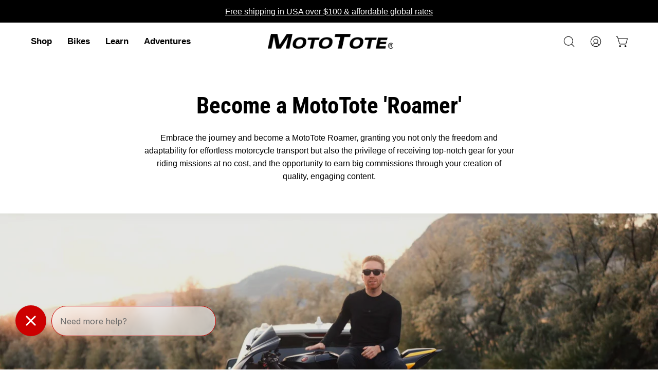

--- FILE ---
content_type: text/css
request_url: https://mototote.com/cdn/shop/t/32/assets/comparable-asset.css?v=179945189077210896681754415137
body_size: 7346
content:
:root{--comparable-collection_compare_btn_bcolor:#2f60ea;--comparable-collection_compare_btn_text_color:#fff;--comparable-collection_sticky_icon_size:40px;--comparable-collection_sticky_x_margin:20px;--comparable-collection_sticky_y_margin:20px;--comparable-collection_sticky_btn_zindex:500;--comparable-bar_btn_border_radius:inherit;--comparable-bar_compare_btn_bcolor:#1e97ec;--comparable-bar_compare_btn_text_color:#fff;--comparable-bar_close_btn_bcolor:#a5a3a3;--comparable-bar_close_btn_text_color:#fff;--comparable-bar_zindex:800;--comparable-bar_height:120px;--comparable-bar_bcolor:rgba(0,0,0,.8);--comparable-bar_box_shadow:inherit;--comparable-bar_text_color:#fff;--comparable-bar_item_divider_color:#d8d8d8;--comparable-bar_item_x_btn_bcolor:inherit;--comparable-bar_product_page_btn_text_color:#fff;--comparable-bar_product_page_btn_border_color:#1b98eb;--comparable-bar_product_page_btn_border_style:dashed;--comparable-collection_float_icon_color:#2f60ea;--comparable-collection_float_zindex:30;--comparable-collection_float_el_zindex:4;--comparable-collection_float_text_align:left;--comparable-collection_float_under_margin_top:5px;--comparable-collection_float_under_margin_bottom:5px;--comparable-page_text_align:left;--comparable-page_bcolor:#fff;--comparable-page_text_color:#2a2a2a;--comparable-page_bcolor_hover:#fafafa;--comparable-page_bcolor_striped:#f7f7f7;--comparable-page_first_column_bcolor:hsla(0,0%,100%,.96);--comparable-page_first_column_width:200px;--comparable-page_first_column_width_mobile:130px;--comparable-page_first_column_pl:28px;--comparable-page_product_column_width:255px;--comparable-page_product_column_width_mobile:150px;--comparable-page_font_size:inherit;--comparable-popup_border_radius:5px;--comparable-page_add_to_cart_color:#fff;--comparable-page_sold_out_color:#fff;--comparable-page_border_color:#efefef;--comparable-page_vertical_border_color:#ccc;--comparable-page_details_bcolor:#fff;--comparable-page_group_font_size:16px;--comparable-page_group_vpadding:0;--comparable-page_group_bcolor:#f5f5f5}.comparable-collection-button{position:fixed;right:var(--comparable-collection_sticky_x_margin);bottom:var(--comparable-collection_sticky_y_margin);z-index:var(--comparable-collection_sticky_btn_zindex);background-color:var(--comparable-collection_compare_btn_bcolor);padding:5px 15px;cursor:pointer;max-width:140px;text-align:center;border-radius:5px;line-height:normal;opacity:.95}.comparable-collection-button a{cursor:pointer}.comparable-collection-button.rotate-90{-webkit-transform:rotate(90deg);transform:rotate(90deg);-webkit-transform-origin:100% 0;transform-origin:100% 0}.comparable-collection-button.rotate-270{-webkit-transform:rotate(270deg);transform:rotate(270deg);-webkit-transform-origin:0 0;transform-origin:0 0}.comparable-collection-button.rotate-90,.comparable-collection-button.rotate-270{max-width:300px}.comparable-collection-button.inline-icon svg{margin-right:2px}.comparable-collection-button:hover{opacity:1}.comparable-collection-button.right-center{right:0;bottom:50%}.comparable-collection-button.left-center{left:0;right:auto;bottom:50%}.comparable-collection-button.left-bottom{left:var(--comparable-collection_sticky_x_margin);right:auto}.comparable-collection-button.inline-button{position:relative;display:inline}.comparable-collection-button.with-icon{padding:5px}.comparable-collection-button.with-icon a{position:relative;display:block;width:100%;height:100%}.comparable-collection-button.with-icon svg{width:var(--comparable-collection_sticky_icon_size);height:var(--comparable-collection_sticky_icon_size);fill:var(--comparable-collection_compare_btn_text_color);display:inline-block;margin:0;padding:0}.comparable-collection-button.with-icon svg.reverse-colors-svg{fill:transparent;stroke:var(--comparable-collection_compare_btn_text_color)}.comparable-collection-button.with-icon .products-count{position:absolute;top:0;right:-3px;font-size:12px;line-height:14px;border-radius:50%;width:14px;height:14px;background-color:red;color:#fff}.comparable-collection-button.with-icon .text-content{color:var(--comparable-collection_compare_btn_text_color)}@media only screen and (max-width:767px){.comparable-collection-button.with-icon .text-content{display:none;font-size:12px}.comparable-collection-button.with-icon .text-content.display-mobile{display:block}}.comparable-collection-button a,.comparable-collection-button a:hover{color:var(--comparable-collection_compare_btn_text_color);text-decoration:none}.comparable-collection-button.comparable-hidden,.comparable-hidden-widget{display:none}.compare_mode-collection .comparable-products{position:relative}.compare_mode-collection .comparable-products:before{content:"+";cursor:pointer;width:30px;height:30px;line-height:30px;position:absolute;top:0;left:0;padding:0;margin:0;z-index:var(--comparable-collection_float_el_zindex);font-size:20px;color:#fff;text-align:center;background:#000000b3;font-family:Arial}.compare_mode-collection.right-mode .comparable-products:before{right:0;left:unset}.compare_mode-collection .comparable-products.in-comparison:before{content:"\d7";background:var(--comparable-collection_compare_btn_bcolor)}.compare_mode-collection .comparable-products:after{content:" ";cursor:pointer;width:100%;height:100%;position:absolute;top:0;left:0;z-index:3}.compare-bar{display:block;position:fixed;left:0;bottom:0;width:100%;height:var(--comparable-bar_height);z-index:var(--comparable-bar_zindex);background-color:var(--comparable-bar_bcolor);-webkit-box-shadow:var(--comparable-bar_box_shadow);box-shadow:var(--comparable-bar_box_shadow);padding:5px 0;-webkit-animation:compare-bar-slide .5s cubic-bezier(.25,.46,.45,.94) both;animation:compare-bar-slide .5s cubic-bezier(.25,.46,.45,.94) both}.compare-bar.comparable-hidden{display:none}@media only screen and (min-width:767px){.compare-bar.left-oriented{width:200px;height:100%}.compare-bar.left-oriented .compare-products-list-wrapper{padding-right:0}.compare-bar.left-oriented .compare-products-list{-webkit-box-orient:vertical;-webkit-box-direction:normal;-ms-flex-direction:column;flex-direction:column}.compare-bar.left-oriented .compare-products-list .compare-products-item{border-left:none;padding:12px 0 16px}.compare-bar.left-oriented .compare-products-actions{bottom:0;top:unset;width:100%;height:140px;padding:24px 8px;-webkit-transform:none;transform:none;border-left:none}}.compare-bar .compare-products-list-wrapper{width:100%;padding-right:250px}@-webkit-keyframes compare-bar-slide{0%{-webkit-transform:translateY(120px);transform:translateY(120px)}to{-webkit-transform:translateY(0);transform:translateY(0)}}@keyframes compare-bar-slide{0%{-webkit-transform:translateY(120px);transform:translateY(120px)}to{-webkit-transform:translateY(0);transform:translateY(0)}}.compare-bar *{-webkit-box-sizing:border-box;box-sizing:border-box}.compare-bar .compare-products-list{display:-webkit-box;display:-ms-flexbox;display:flex;-webkit-box-orient:horizontal;-webkit-box-direction:reverse;-ms-flex-direction:row-reverse;flex-direction:row-reverse;margin:0;padding:0;overflow-x:auto}.compare-bar .compare-products-item{display:inline-block;-webkit-box-flex:0;-ms-flex:0 1 25%;flex:0 1 25%;position:relative;height:var(--comparable-bar_height);margin:0;padding:0 16px;list-style-type:none;text-align:center;color:#101010;border-left:2px solid var(--comparable-bar_item_divider_color)}.compare-bar .compare-products-item-content{position:relative;min-width:160px;display:-webkit-box;display:-ms-flexbox;display:flex;-webkit-box-orient:vertical;-webkit-box-direction:normal;-ms-flex-direction:column;flex-direction:column;height:94%;-webkit-box-pack:start;-ms-flex-pack:start;justify-content:flex-start;gap:4px}.compare-bar .compare-products-item-content.centered-content{-ms-flex-pack:distribute;justify-content:space-around}.compare-bar .compare-products-item-content.centered-content .compare-products-item-image{max-width:calc(var(--comparable-bar_height)*1.2);max-height:calc(var(--comparable-bar_height)*.8)}.compare-bar .compare-products-item-content.centered-content .compare-products-item-image.square{width:calc(var(--comparable-bar_height)*.8);height:calc(var(--comparable-bar_height)*.8)}.compare-bar .compare-products-item-content.inline-content{-webkit-box-orient:horizontal;-webkit-box-direction:normal;-ms-flex-direction:row;flex-direction:row;-webkit-box-align:center;-ms-flex-align:center;align-items:center}.compare-bar .compare-products-item-content.inline-content .compare-products-item-image{margin:0}.compare-bar .compare-products-item-content.inline-content .compare-products-item-text{margin:0 auto}.compare-bar .add-to-compare .compare-products-item-content{height:80%;border-style:dashed;border:1px var(--comparable-bar_product_page_btn_border_style) var(--comparable-bar_product_page_btn_border_color);margin-top:8px;padding:0 10px;display:-webkit-box;display:-ms-flexbox;display:flex;-webkit-box-pack:center;-ms-flex-pack:center;justify-content:center;-webkit-box-align:center;-ms-flex-align:center;align-items:center;cursor:pointer}.compare-bar .add-to-compare .compare-products-item-content span{font-size:24px;margin-bottom:5px;color:var(--comparable-bar_product_page_btn_text_color)}.compare-bar .compare-products-item-image{display:block;max-width:calc(var(--comparable-bar_height)*1);max-height:calc(var(--comparable-bar_height)*.5);margin:0 auto;background-color:#fff}.compare-bar .compare-products-item-image.square{-o-object-fit:cover;object-fit:cover;width:calc(var(--comparable-bar_height)*.5);height:calc(var(--comparable-bar_height)*.5)}.compare-bar .compare-products-item-text{display:block;position:relative;color:var(--comparable-bar_text_color);line-height:14px;margin-top:5px;max-height:100%;overflow:hidden;padding-bottom:4px}@media only screen and (max-width:767px){.compare-bar .compare-products-item-text{max-height:100px;overflow:hidden}}.compare-bar .compare-products-item-remove-btn{position:absolute;top:5%;right:8%;width:18px;height:18px;font-size:calc(var(--comparable-bar_height)*.1);line-height:18px;cursor:pointer;border:none;color:var(--comparable-bar_text_color);background-color:var(--comparable-bar_item_x_btn_bcolor);opacity:.7;border-radius:50%;text-align:center}.compare-bar .compare-products-item-remove-btn:hover{opacity:1}.compare-bar .compare-products-actions{position:absolute;top:50%;right:0;width:250px;height:100%;padding:calc(var(--comparable-bar_height)*.3 - 14px) 32px;-webkit-transform:translateY(-50%);transform:translateY(-50%);border-left:2px solid var(--comparable-bar_item_divider_color);font-size:calc(var(--comparable-bar_height)*.1 + 4px)}.compare-bar .compare-products-actions a{position:static;display:block;width:100%;padding:3px 8px;font-weight:500;cursor:pointer;text-transform:uppercase;border:1px solid var(--comparable-bar_compare_btn_bcolor);border-radius:var(--comparable-bar_btn_border_radius);text-align:center;background:var(--comparable-bar_compare_btn_bcolor);opacity:.95;color:var(--comparable-bar_compare_btn_text_color);text-decoration:none}.compare-bar .compare-products-actions a:hover{opacity:1;color:var(--comparable-bar_compare_btn_text_color);text-decoration:none}.compare-bar .compare-products-actions a.outline_action{border:1px solid var(--comparable-bar_compare_btn_text_color);background-color:transparent}.compare-bar .compare-products-actions a.disabled{cursor:not-allowed;opacity:.7}.compare-bar .compare-products-actions .bottom-actions{display:-webkit-box;display:-ms-flexbox;display:flex;-webkit-box-pack:justify;-ms-flex-pack:justify;justify-content:space-between}.compare-bar .compare-products-actions .bottom-actions a{margin-top:8px;color:var(--comparable-bar_close_btn_text_color);background-color:var(--comparable-bar_close_btn_bcolor);border:1px solid var(--comparable-bar_close_btn_bcolor);opacity:.95}.compare-bar .compare-products-actions .bottom-actions.outline_actions a{border:1px solid var(--comparable-bar_close_btn_text_color);background-color:transparent;opacity:.9}.compare-bar .compare-products-actions .bottom-actions a:hover{opacity:1}.compare-bar .compare-products-actions .bottom-actions a.clear-bar{margin-left:10px;min-width:40px;width:30px;padding-left:7px;padding-right:7px}.compare-bar .compare-products-actions .bottom-actions a.clear-bar svg{max-width:calc(var(--comparable-bar_height)/6);vertical-align:middle;fill:var(--comparable-bar_close_btn_text_color)}.compare-bar.reverse-bar .compare-products-list-wrapper{padding-right:0;padding-left:250px}.compare-bar.reverse-bar .compare-products-list{-webkit-box-orient:horizontal;-webkit-box-direction:normal;-ms-flex-direction:row;flex-direction:row}.compare-bar.reverse-bar .compare-products-actions,.compare-bar.reverse-bar .compare-products-item{border-left:none;border-right:2px solid var(--comparable-bar_item_divider_color)}.compare-bar.reverse-bar .compare-products-actions{left:0}@media only screen and (max-width:767px){.compare-bar{height:calc(var(--comparable-bar_height)/.6)}.compare-bar .compare-products-list{-webkit-box-orient:horizontal;-webkit-box-direction:normal;-ms-flex-direction:row;flex-direction:row;overflow-x:scroll;min-height:calc(var(--comparable-bar_height) + 10px)}.compare-bar .compare-products-item-image{max-width:80px}.compare-bar .compare-products-item{height:calc(var(--comparable-bar_height) + 10px);padding:0 24px 0 16px;border-left:1px solid var(--comparable-bar_item_divider_color)}.compare-bar .compare-products-item:first-child{border-left:none}.compare-bar .compare-products-list-wrapper{width:100%;padding-right:0}.compare-bar .compare-products-actions{width:100%;height:auto;display:-webkit-box;display:-ms-flexbox;display:flex;-webkit-box-pack:justify;-ms-flex-pack:justify;justify-content:space-between;-webkit-box-align:end;-ms-flex-align:end;align-items:flex-end;padding:0 16px;margin-top:calc(var(--comparable-bar_height)*.2);border-left:none;position:static}.compare-bar .compare-products-actions .open-compare-link{width:50%;margin-right:10px}.compare-bar .compare-products-actions .bottom-actions{width:50%}.compare-bar .compare-products-item-remove-btn{font-size:14px}.compare-bar.reverse-bar .compare-products-item,.compare-bar.reverse-bar .compare-products-item:first-child{border-right:1px solid var(--comparable-bar_item_divider_color)}.compare-bar.reverse-bar .compare-products-item:last-child{border-right:none}.compare-bar.reverse-bar .compare-products-list-wrapper{padding-left:0}.compare-bar.reverse-bar .compare-products-actions{border-right:none}}.compare-popup.comparable-hidden{display:none}.compare-popup{position:fixed;z-index:180001;padding-top:100px;padding-bottom:70px;left:0;top:0;width:100%;height:100%;overflow-y:auto;overflow-x:hidden;background-color:#000;background-color:#000000b3;opacity:1}.compare-popup-content{position:relative;background-color:var(--comparable-page_bcolor);border-radius:var(--comparable-popup_border_radius);margin:auto;padding:20px;border:var(--comparable-popup_border);width:85%;min-height:300px;-webkit-box-shadow:0 4px 8px 0 rgba(0,0,0,.2),0 6px 20px 0 rgba(0,0,0,.19);box-shadow:0 4px 8px #0003,0 6px 20px #00000030;-webkit-animation-name:animatetop;-webkit-animation-duration:.4s;animation-name:animatetop;animation-duration:.4s}.comparable-popup-close{position:absolute;top:-60px;right:-60px;color:#ffffffd1;font-size:30px;cursor:pointer}.comparable-popup-close:hover{color:#fff}.comparable-dimmer{overflow:hidden}@media only screen and (max-width:1240px){.compare-popup{padding-top:80px}.compare-popup-content{width:90%;padding-left:12px;padding-right:12px}.comparable-popup-close{top:-46px;right:-40px}}@media only screen and (max-width:767px){.compare-popup{padding-top:50px;padding-bottom:50px}.compare-popup-content{width:98%;padding-left:8px;padding-right:8px}.comparable-popup-close{top:-56px;right:0}}.add-to-comparable.in-comparison .add-to-comparison-label,.add-to-comparable:not(.in-comparison) .in-comparison-label{display:none}@media only screen and (max-width:767px){.add-to-comparable .in-comparison-label{padding-left:12px;padding-right:12px}}.add-to-comparable.comparable-btn{cursor:pointer}.add-to-comparable.no-options,.comparable-custom-action.no-options{display:none}.comparable-custom-action{z-index:var(--comparable-collection_float_el_zindex);position:relative;margin-top:var(--comparable-collection_float_under_margin_top);margin-bottom:var(--comparable-collection_float_under_margin_bottom);text-align:var(--comparable-collection_float_text_align)}.comparable-custom-action.product-extension-checkbox{z-index:1}.add-to-comparable[type=checkbox]:checked,.add-to-comparable[type=checkbox]:not(:checked){display:none}.add-to-comparable[type=checkbox]:checked+label,.add-to-comparable[type=checkbox]:not(:checked)+label{position:relative;padding-left:26px;font-size:14px;line-height:20px;cursor:pointer;text-align:left;display:inline}.add-to-comparable[type=checkbox]:checked+label:before,.add-to-comparable[type=checkbox]:not(:checked)+label:before{content:"";position:absolute;left:0;top:0;width:18px;height:18px;border:1px solid #888;background:#fff;border-radius:2px;-webkit-box-shadow:inset inset 0 1px 3px rgba(0,0,0,.05);box-shadow:inset inset 0 1px 3px #0000000d;-webkit-transition:all .275s;transition:all .275s}.add-to-comparable[type=checkbox]:checked+label:after,.add-to-comparable[type=checkbox]:not(:checked)+label:after{content:"\2713";position:absolute;top:.52em;left:.18em;font-size:18px;color:#08031b;line-height:0;-webkit-transition:all .2s;transition:all .2s}.add-to-comparable[type=checkbox]:not(:checked)+label:after{opacity:0;-webkit-transform:scale(0) rotate(45deg);transform:scale(0) rotate(45deg)}.add-to-comparable[type=checkbox]:checked+label:after{opacity:1;-webkit-transform:scale(1) rotate(0);transform:scale(1) rotate(0)}.add-to-comparable[type=checkbox]:checked:focus+label:before,.add-to-comparable[type=checkbox]:not(:checked):focus+label:before{-webkit-box-shadow:inset 0 1px 3px rgba(0,0,0,.1),0 0 0 6px rgba(203,34,237,.2);box-shadow:inset 0 1px 3px #0000001a,0 0 0 6px #cb22ed33}.add-to-comparable-float{display:-webkit-box;display:-ms-flexbox;display:flex;opacity:.6;z-index:var(--comparable-collection_float_el_zindex)}.add-to-comparable-float.in-comparison,.add-to-comparable-float:hover{opacity:1}.add-to-comparable-float svg{fill:var(--comparable-collection_float_icon_color);width:22px;height:22px}.add-to-comparable-float svg.reverse-colors-svg{fill:transparent;stroke:var(--comparable-collection_float_icon_color)}.comparable-product-item.comparable-float{position:relative}.comparable-product-item.comparable-float.comparable-on_hover .comparable-btn.in-comparison{display:-webkit-box;display:-ms-flexbox;display:flex}.comparable-product-item.comparable-on_hover .comparable-btn{opacity:0;display:-webkit-box;display:-ms-flexbox;display:flex}.comparable-product-item.comparable-on_hover:hover .comparable-btn{opacity:1}@media only screen and (max-width:767px){.comparable-product-item.comparable-on_hover .comparable-btn{opacity:1}}.comparable-product-item>.card-wrapper>.card{height:auto}.comparable-product-item .comparable-btn{cursor:pointer}.comparable-product-item .comparable-btn.add-to-comparable-float{position:absolute}.comparable-product-item .comparable-btn:not(.add-to-comparable-float){text-align:center}.comparable-product-item .comparable-btn.align-card-element-left{text-align:left}.comparable-product-item .comparable-btn.align-card-element-center{text-align:center}.comparable-product-item .comparable-btn.align-card-element-right{text-align:right}.comparable-btn.add-to-comparable.add-to-comparable-float .comparable-tooltip.visible,.comparable-btn.add-to-comparable.add-to-comparable-float:hover .comparable-tooltip{-webkit-transition:.5s;transition:.5s;width:auto;height:auto;clip:auto;opacity:1;visibility:visible}.comparable-btn.add-to-comparable:not(.add-to-comparable-float) .btn{width:100%}@media only screen and (max-width:767px){.comparable-btn.add-to-comparable:not(.add-to-comparable-float) .btn{padding:0}}.comparable-tooltip{font-size:16px;width:1px;height:1px;clip:rect(0,0,0,0);white-space:nowrap;border:0;background:#000;color:#fff;line-height:normal;top:-20px;left:-230%;padding:3px 8px;border-radius:4px;display:inline-block;opacity:0;visibility:hidden;-webkit-transition:.2s;transition:.2s}.comparable-tooltip,.comparable-tooltip:before{position:absolute;-webkit-transform:translateY(-50%);transform:translateY(-50%)}.comparable-tooltip:before{content:"";right:47%;top:120%;z-index:1;width:0;height:0;border:5px solid transparent;border-top-color:#000}.comparable-compare-mode:not(.comparable-compare-mode-with-widgets) #chat-button,.comparable-compare-mode:not(.comparable-compare-mode-with-widgets) #delightchat-widget,.comparable-compare-mode:not(.comparable-compare-mode-with-widgets) #dummy-chat-button-iframe,.comparable-compare-mode:not(.comparable-compare-mode-with-widgets) #podium-website-widget,.comparable-compare-mode:not(.comparable-compare-mode-with-widgets) #rawa-container,.comparable-compare-mode:not(.comparable-compare-mode-with-widgets) #stamped-rewards-init,.comparable-compare-mode:not(.comparable-compare-mode-with-widgets) #tidio-chat,.comparable-compare-mode:not(.comparable-compare-mode-with-widgets) #transcySwitcherContainer,.comparable-compare-mode:not(.comparable-compare-mode-with-widgets) .cc-window.cc-banner,.comparable-compare-mode:not(.comparable-compare-mode-with-widgets) .needsclick,.comparable-compare-mode:not(.comparable-compare-mode-with-widgets) .product-sticky-cart-mobile,.comparable-compare-mode:not(.comparable-compare-mode-with-widgets) .roundedDotChatButton,.comparable-compare-mode:not(.comparable-compare-mode-with-widgets) iframe#launcher{display:none}.product-collection>li.grid-item.comparable-product-item:after{content:"";display:table;clear:both}.comparable-container table.comparison-table{width:100%;table-layout:fixed;color:var(--comparable-page_text_color)}.comparable-container table.comparison-table.hide-first-column .product-table__cell:first-child{display:none}.comparable-container table.comparison-table.hide-first-column .product-table__cell:nth-child(2){border-left:none}.comparable-container table.comparison-table a{border:none}.comparable-container table.comparison-table p,.comparable-container table.comparison-table span{color:var(--comparable-page_text_color)}.comparable-container table.comparison-table td.product-table__cell{padding:12px;border-left:1px solid var(--comparable-page_border_color);border:1px solid var(--comparable-page_border_color);border-left-color:var(--comparable-page_vertical_border_color);vertical-align:top;word-break:break-word;position:relative;background-color:var(--comparable-page_bcolor);float:none;display:table-cell;-webkit-transition:background-color .2s ease-out;transition:background-color .2s ease-out;white-space:pre-wrap;text-align:var(--comparable-page_text_align);font-size:var(--comparable-page_font_size);line-height:max(19px,calc(3px + var(--comparable-page_font_size)))}.comparable-container table.comparison-table td.product-table__cell.product-table__cell-keys{border-top:0;-webkit-box-shadow:none!important;box-shadow:none!important}.comparable-container table.comparison-table td.product-table__cell.product-table__cell-keys .show-different{position:absolute;bottom:30px;margin-left:8px;-webkit-user-select:none;-moz-user-select:none;-ms-user-select:none;user-select:none}@media only screen and (max-width:767px){.comparable-container table.comparison-table td.product-table__cell.product-table__cell-keys .show-different{margin-left:0}}.comparable-container table.comparison-table td.product-table__cell.product-table__cell-keys .show-different a{border-bottom:1px solid;border-color:transparent}.comparable-container table.comparison-table td.product-table__cell.product-table__cell-keys .show-different a:hover{border-color:currentColor;text-decoration:none}.comparable-container table.comparison-table td.product-table__cell.product-table__cell-keys .show-different a,.comparable-container table.comparison-table td.product-table__cell.product-table__cell-keys .show-different label{color:var(--comparable-page_text_color)}.comparable-container table.comparison-table td.product-table__cell.product-table__cell-keys .comparable-toggle{display:-webkit-box;display:-ms-flexbox;display:flex;-webkit-box-pack:center;-ms-flex-pack:center;justify-content:center}@media only screen and (max-width:767px){.comparable-container table.comparison-table td.product-table__cell.product-table__cell-keys .comparable-toggle{-webkit-box-orient:vertical;-webkit-box-direction:normal;-ms-flex-direction:column;flex-direction:column}}.comparable-container table.comparison-table td.product-table__cell.product-table__cell-keys .comparable-toggle input[type=checkbox]{height:0;width:0;visibility:hidden;margin:0}.comparable-container table.comparison-table td.product-table__cell.product-table__cell-keys .comparable-toggle label.toggle-label{cursor:pointer;text-indent:-9999px;width:38px;height:20px;background:gray;border-radius:20px;position:relative;margin-top:4px}.comparable-container table.comparison-table td.product-table__cell.product-table__cell-keys .comparable-toggle label.toggle-label:after{content:"";position:absolute;top:2px;left:2px;width:16px;height:16px;background:var(--comparable-page_bcolor);border-radius:20px;-webkit-transition:.3s;transition:.3s}.comparable-container table.comparison-table td.product-table__cell.product-table__cell-keys .comparable-toggle input:checked+label.toggle-label{background:var(--comparable-page_text_color)}.comparable-container table.comparison-table td.product-table__cell.product-table__cell-keys .comparable-toggle input:checked+label.toggle-label:after{left:calc(100% - 2px);-webkit-transform:translateX(-100%);transform:translate(-100%)}.comparable-container table.comparison-table td.product-table__cell.product-table__cell-keys .comparable-toggle label.toggle-label:active:after{width:18px}.comparable-container table.comparison-table td.product-table__cell.product-table__cell-keys .comparable-toggle label.toggle-text{margin-left:10px}@media only screen and (max-width:767px){.comparable-container table.comparison-table td.product-table__cell.product-table__cell-keys .comparable-toggle label.toggle-text{margin-left:0;margin-top:6px}}@media only screen and (min-width:767px){.comparable-container table.comparison-table td.product-table__cell.product-table__cell__with-description{padding-right:30px}}.comparable-container table.comparison-table td.product-table__cell:first-child{font-weight:400;border-left:0;-webkit-box-shadow:inset -1px 0 #f2f2f2;box-shadow:inset -1px 0 #f2f2f2;text-align:left;position:sticky!important;left:0;z-index:2}@media only screen and (max-width:767px){.comparable-container table.comparison-table td.product-table__cell:first-child{position:relative!important;padding:12px 6px;width:125px;min-width:125px}}.comparable-container table.comparison-table td.product-table__cell:after{border-bottom:none}.comparable-container table.comparison-table td.product-table__cell.priority{background-color:#ffffdf}.comparable-container table.comparison-table td.product-table__cell .product-table__cell-tip{height:0;display:inline-block;vertical-align:top;position:absolute;top:10px;right:12px}.comparable-container table.comparison-table td.product-table__cell .product-table__cell-tip .product-table__cell-tip__icon{position:relative;width:18px;height:18px;display:inline-block;cursor:pointer;background:url("data:image/svg+xml;charset=utf-8,%3Csvg xmlns='http://www.w3.org/2000/svg' width='18' height='18'%3E%3Cpath fill='gray' d='M10.91 5.633c-.404-.34-.957-.51-1.657-.51-.312 0-.644.035-.994.105-.35.07-.64.15-.868.237v.996h.05c.18-.113.43-.225.744-.336.314-.11.647-.166 1-.166.393 0 .714.09.963.27.248.182.372.456.372.824 0 .28-.052.51-.156.69-.104.182-.25.357-.44.526a3.34 3.34 0 01-.602.434c-.246.144-.475.275-.686.396v1.49h.874v-1.1c.267-.153.52-.31.757-.474a4.29 4.29 0 00.63-.523 2.34 2.34 0 00.448-.66c.114-.25.17-.534.17-.853 0-.555-.202-1.003-.607-1.344zM8.594 11.51h.996v1.03h-.996z'/%3E%3Cpath fill='gray' d='M9 18c-4.962 0-9-4.037-9-9 0-4.962 4.038-9 9-9 4.963 0 9 4.038 9 9 0 4.963-4.037 9-9 9zM9 1C4.59 1 1 4.59 1 9s3.59 8 8 8 8-3.59 8-8-3.59-8-8-8z'/%3E%3C/svg%3E") no-repeat;opacity:0;-webkit-transition:opacity .1s ease-in;transition:opacity .1s ease-in}.comparable-container table.comparison-table td.product-table__cell .product-table__cell-tip .product-table__cell-tip__icon:hover{opacity:1!important}.comparable-container table.comparison-table td.product-table__cell .product-table__cell-tip .product-table__cell-tip__icon.visible-icon{opacity:1}.comparable-container table.comparison-table td.product-table__cell .product-table__cell-tip .product-table__cell-tip__icon .product-table__cell-tip__popup{visibility:hidden;display:none;width:340px;min-height:40px;color:var(--comparable-page_text_color);background:var(--comparable-page_bcolor);-webkit-box-shadow:0 3px 5px rgba(0,0,0,.4);box-shadow:0 3px 5px #0006;padding:20px;position:absolute;top:170%;left:50%;margin-left:-170px;cursor:default}.comparable-container table.comparison-table td.product-table__cell .product-table__cell-tip .product-table__cell-tip__icon .product-table__cell-tip__popup .product-table__cell-tip__popup-content{max-height:340px;white-space:pre-wrap;overflow:auto;display:block;padding:2px 0;font-size:14px}.comparable-container table.comparison-table td.product-table__cell .product-table__cell-tip .product-table__cell-tip__icon .product-table__cell-tip__popup:before{content:"";position:absolute;top:-15px;left:50%;z-index:-1;margin-left:-8px;border:8px solid transparent;border-bottom:8px solid var(--comparable-page_bcolor);-webkit-filter:drop-shadow(0 0 1px rgba(0,0,0,.5));filter:drop-shadow(0 0 1px rgba(0,0,0,.5))}@media only screen and (max-width:767px){.comparable-container table.comparison-table td.product-table__cell .product-table__cell-tip .product-table__cell-tip__icon{background:none}.comparable-container table.comparison-table td.product-table__cell .product-table__cell-tip .product-table__cell-tip__icon .product-table__cell-tip__popup{width:260px;margin-left:-100px}.comparable-container table.comparison-table td.product-table__cell .product-table__cell-tip .product-table__cell-tip__icon .product-table__cell-tip__popup:before{left:15%}}.comparable-container table.comparison-table td.product-table__cell.show-tip{z-index:3}.comparable-container table.comparison-table td.product-table__cell.show-tip .product-table__cell-tip .product-table__cell-tip__icon{opacity:1}.comparable-container table.comparison-table td.product-table__cell.show-tip .product-table__cell-tip__icon .product-table__cell-tip__popup{visibility:visible;display:block}.comparable-container table.comparison-table td.product-table__cell p{margin-bottom:0;margin-top:0}.comparable-container table.comparison-table td.product-table__cell>.option-name{font-weight:600;margin-bottom:10px;text-transform:uppercase}.comparable-container table.comparison-table td.product-table__cell .comparable-description{max-width:100%;overflow:auto}.comparable-container table.comparison-table td.product-table__cell .comparable-description table{max-width:100%;table-layout:auto}.comparable-container table.comparison-table td.product-table__cell .comparable-preview-image{max-width:100%;max-height:240px;display:block}.comparable-container table.comparison-table tr.product-table__header-row td{padding:4px 4px 20px;background-color:var(--comparable-page_bcolor);border-bottom:1px solid #dadada;height:1px}@-moz-document url-prefix(){.comparable-container table.comparison-table tr.product-table__header-row,.comparable-container table.comparison-table tr.product-table__header-row td{height:100%}}@media only screen and (max-width:767px){.comparable-container table.comparison-table tr.product-table__header-row td{width:var(--comparable-page_product_column_width_mobile);min-width:var(--comparable-page_product_column_width_mobile)}}.comparable-container table.comparison-table tr.product-table__group-cell td{background-color:var(--comparable-page_group_bcolor);font-size:var(--comparable-page_group_font_size);text-align:left;padding-top:calc(var(--comparable-page_group_font_size)/2 + 2px);padding-bottom:calc(var(--comparable-page_group_font_size)/2);border:none;-webkit-box-shadow:none;box-shadow:none;cursor:pointer}.comparable-container table.comparison-table tr.product-table__group-cell td:first-child{text-transform:uppercase;-webkit-box-shadow:none;box-shadow:none}@media only screen and (max-width:767px){.comparable-container table.comparison-table tr.product-table__group-cell td:first-child{position:sticky!important}}.comparable-container table.comparison-table tr.product-table__group-cell td svg{width:calc(var(--comparable-page_group_font_size)*.65);height:auto;margin-right:calc(var(--comparable-page_group_font_size)*.4);fill:var(--comparable-page_text_color);display:inline-block;vertical-align:baseline;-webkit-transition:-webkit-transform .08s;transition:-webkit-transform .08s;transition:transform .08s;transition:transform .08s,-webkit-transform .08s}.comparable-container table.comparison-table tr.product-table__group-cell:not(.collapsed-cell) svg{-webkit-transform:rotate(90deg);transform:rotate(90deg)}.comparable-container table.comparison-table tr:hover td.product-table__cell:not(.show-tip) .product-table__cell-tip .product-table__cell-tip__icon{opacity:.8}.comparable-container table.comparison-table tr:not(.product-table__group-cell).with-tip td,.comparable-container table.comparison-table tr:not(.product-table__group-cell):not(.product-table__header-row):hover td{background-color:var(--comparable-page_bcolor_hover)}@media only screen and (min-width:767px){.comparable-container table.comparison-table tr:not(.product-table__group-cell) td:first-child:not(.product-table__cell-keys){padding-left:var(--comparable-page_first_column_pl)}}.comparable-container table.comparison-table .product-price-wrap{margin:10px 0}.comparable-container table.comparison-table .product-price{font-size:16px;font-weight:800}.comparable-container table.comparison-table .product-price>span:not(.old-price){margin-right:6px}.comparable-container table.comparison-table .product-price .old-price{opacity:.7;text-decoration:line-through;white-space:nowrap}@media only screen and (max-width:767px){.comparable-container table.comparison-table.sticky-column td:first-child{position:sticky!important;padding:12px 6px;width:120px;min-width:120px}}.comparable-container table.comparison-table.border-separate{border-collapse:separate;border-spacing:0}.comparable-container table.comparison-table.border-separate tr:not(.product-table__group-cell) td.product-table__cell{border-right:0;border-bottom:0}.comparable-container table.comparison-table.border-separate tr:not(.product-table__group-cell).product-table__header-row td.product-table__cell{border:none}.comparable-container table.comparison-table.no-y-border td.product-table__cell{border-left:0}.comparable-container table.comparison-table.no-x-border td.product-table__cell{border-top:0}.comparable-container table.comparison-table.table-striped tbody:nth-of-type(odd) td.product-table__cell:not(:first-child){background-color:var(--comparable-page_bcolor_striped)}.comparable-container.comparable-container-scrollable{overflow-x:scroll}.comparable-container.comparable-container-scrollable .comparison-table tr:not(.product-table__group-cell) td{width:50%;min-width:var(--comparable-page_product_column_width);width:var(--comparable-page_product_column_width)}@media only screen and (max-width:767px){.comparable-container.comparable-container-scrollable .comparison-table tr:not(.product-table__group-cell) td{width:var(--comparable-page_product_column_width_mobile);min-width:var(--comparable-page_product_column_width_mobile)}}.comparable-container.comparable-container-scrollable .comparison-table tr:not(.product-table__group-cell) td:first-child{min-width:var(--comparable-page_first_column_width);width:var(--comparable-page_first_column_width);background-color:var(--comparable-page_first_column_bcolor)}@media only screen and (max-width:767px){.comparable-container.comparable-container-scrollable .comparison-table tr:not(.product-table__group-cell) td:first-child{padding:12px 6px;width:var(--comparable-page_first_column_width_mobile);min-width:var(--comparable-page_first_column_width_mobile)}}.comparable-container.comparable-container-scrollable .next-product-arrow{position:absolute;top:120px;right:10px;background-color:#3c3c3cb8;color:#fff;padding:10px;cursor:pointer;font-size:30px;border-radius:3px;z-index:3;-webkit-animation:fadeIn 1s;animation:fadeIn 1s;-webkit-animation-fill-mode:forwards;animation-fill-mode:forwards}.comparable-container.comparable-container-scrollable .next-product-arrow:hover{background-color:#3c3c3cf2}.comparable-container.comparable-container-products-1 .comparison-table td{width:50%}.comparable-container.comparable-container-products-1 .comparison-table{max-width:800px}.comparable-container.comparable-container-products-1 .comparison-table.hide-first-column{max-width:400px}.comparable-container.comparable-container-products-2 .comparison-table td{width:33%}.comparable-container.comparable-container-products-2 .comparison-table.hide-first-column{max-width:800px}.comparable-container.comparable-container-products-3 .comparison-table td{width:25%}.comparable-container.comparable-container-products-4 .comparison-table td{width:20%}.comparable-container a{cursor:pointer}.comparable-container .product-table-cell-container-wrap{padding:10px;height:100%;background-color:var(--comparable-page_details_bcolor);-webkit-box-shadow:0 1px 3px 0 rgba(34,36,38,.34);box-shadow:0 1px 3px #22242657}.comparable-container .product-table-cell-container-wrap:hover{-webkit-box-shadow:0 1px 3px 0 rgba(34,36,38,.53);box-shadow:0 1px 3px #22242687}.comparable-container .product-table-cell-container{position:relative;height:100%}.comparable-container .product-table-cell-container .remove-from-compare{position:absolute!important;right:0;top:0;width:15px;height:15px;font-size:30px;line-height:.5;color:#999;display:inline;border-bottom:none!important;text-align:left}.comparable-container .product-table-cell-container .remove-from-compare:before{content:"\d7";position:absolute}.comparable-container .product-table-cell-container .remove-from-compare:after{display:none}.comparable-container .product-table-cell-container .remove-from-compare:hover{color:#333}.comparable-container .product-table-cell-container .product-summary{float:none;height:100%;display:-webkit-box;display:-ms-flexbox;display:flex;-webkit-box-orient:vertical;-webkit-box-direction:normal;-ms-flex-direction:column;flex-direction:column;-webkit-box-pack:justify;-ms-flex-pack:justify;justify-content:space-between}.comparable-container .product-table-cell-container .product-summary .image-wrap{height:250px;background-color:var(--comparable-page_details_bcolor);position:relative;display:block;-webkit-animation:none;animation:none}.comparable-container .product-table-cell-container .product-summary .image-wrap a{position:static!important;-webkit-filter:none;filter:none}.comparable-container .product-table-cell-container .product-summary .image-wrap img{max-height:250px;max-width:100%;min-width:75px;width:auto;height:auto;margin:0;opacity:.9;position:absolute;top:50%;-webkit-transform:translate(-50%,-50%);transform:translate(-50%,-50%);left:50%;z-index:0;border:0}@media only screen and (max-width:1250px){.comparable-container .product-table-cell-container .product-summary .image-wrap{height:230px}.comparable-container .product-table-cell-container .product-summary .image-wrap img{max-height:230px}}@media only screen and (max-width:1050px){.comparable-container .product-table-cell-container .product-summary .image-wrap{height:200px}.comparable-container .product-table-cell-container .product-summary .image-wrap img{max-height:200px}}@media only screen and (max-width:767px){.comparable-container .product-table-cell-container .product-summary .image-wrap{height:150px}.comparable-container .product-table-cell-container .product-summary .image-wrap img{max-height:150px}}.comparable-container .product-table-cell-container .product-summary:hover .image-wrap img{opacity:1}.comparable-container .product-table-cell-container .product-summary .product-title{font-size:16px;line-height:1.2;display:block;max-height:140px;overflow:hidden;margin:5px 0}.comparable-container .product-table-cell-container .product-summary .product-title a{color:var(--comparable-page_text_color);text-decoration:none;border-bottom:1px solid;border-color:transparent;display:inline}.comparable-container .product-table-cell-container .product-summary .product-title a:hover{border-color:currentColor}@media only screen and (max-width:767px){.comparable-container .product-table-cell-container .product-summary .product-title{max-height:160px}}.comparable-container .product-table-cell-container .product-summary .reviews-wrap .jdgm-badge-placeholder{line-height:0}.comparable-container .product-table-cell-container .product-summary .reviews-wrap .jdgm-badge-placeholder .jdgm-prev-badge{line-height:6px}.comparable-container .product-table-cell-container .product-summary .reviews-wrap .jdgm-badge-placeholder .jdgm-prev-badge .jdgm-prev-badge__text{line-height:16px}.comparable-container .product-table-cell-container .product-summary .reviews-wrap .jdgm-badge-placeholder .jdgm-qa-badge{display:none}.comparable-container .product-table-cell-container .product-summary .add-to-cart-wrap{width:100%}.comparable-container .product-table-cell-container .product-summary .add-to-cart-wrap .go-to-checkout{display:block;text-align:center;padding:10px 15px!important;min-width:unset;font-size:14px;height:auto;min-height:34px;letter-spacing:.7px}.comparable-container .product-table-cell-container .product-summary .add-to-cart-wrap .quantity-wrap label{display:block;text-align:left;margin:8px 0}.comparable-container .product-table-cell-container .product-summary .add-to-cart-wrap .quantity-wrap input{margin-bottom:10px;padding:10px 15px;width:100%;font-size:14px;background:var(--comparable-page_bcolor);background-size:18px 12px;color:var(--comparable-page_text_color);border:1px solid #d9dbdc;-webkit-appearance:none;-moz-appearance:none;appearance:none;line-height:16px}.comparable-container .product-table-cell-container .product-summary .add-to-cart{padding:10px 15px!important;width:100%;max-width:100%;min-width:unset;color:var(--comparable-page_add_to_cart_color);background-color:#000;display:block;-webkit-box-sizing:border-box;box-sizing:border-box;text-align:center;line-height:1.2;margin-bottom:0;text-decoration:none;font-size:14px;height:auto;min-height:34px;letter-spacing:.7px}.comparable-container .product-table-cell-container .product-summary .add-to-cart.disabled{cursor:default;opacity:.7;color:var(--comparable-page_sold_out_color)}.comparable-container .product-table-cell-container .product-summary .add-to-cart.shaking-btn.shake-now{-webkit-animation:comparable_shake .82s cubic-bezier(.36,.07,.19,.97) both;animation:comparable_shake .82s cubic-bezier(.36,.07,.19,.97) both;-webkit-transform:translateZ(0);transform:translateZ(0);-webkit-perspective:1000px;perspective:1000px}@media only screen and (max-width:767px){.comparable-container .product-table-cell-container .product-summary .add-to-cart{font-size:12px;letter-spacing:.5px}}.comparable-container .product-table-cell-container .product-summary .add-to-cart svg{fill:#fff;max-width:40px;max-height:30px}.comparable-container .product-table-cell-container .product-summary .select-variant{margin-bottom:10px;padding:10px 26px 10px 15px;width:100%;height:auto;font-size:14px;background:var(--comparable-page_bcolor) url([data-uri]) no-repeat 96% 50%;background-size:18px 12px;color:var(--comparable-page_text_color);border:1px solid #d9dbdc;-webkit-appearance:none;-moz-appearance:none;appearance:none;line-height:16px;z-index:1}.comparable-container .next-comparable-product{z-index:2;position:fixed;right:20px;top:100px;color:#fff;background-color:#000;border-radius:50%;height:30px;width:30px;cursor:pointer}.comparable-container .next-comparable-product svg{width:30px;height:30px}@media only screen and (max-width:767px){.comparable-container{overflow-x:scroll;max-width:95vw}}@-webkit-keyframes comparable_shake{10%,90%{-webkit-transform:translate3d(-1px,0,0);transform:translate3d(-1px,0,0)}20%,80%{-webkit-transform:translate3d(2px,0,0);transform:translate3d(2px,0,0)}30%,50%,70%{-webkit-transform:translate3d(-2px,0,0);transform:translate3d(-2px,0,0)}40%,60%{-webkit-transform:translate3d(2px,0,0);transform:translate3d(2px,0,0)}}@keyframes comparable_shake{10%,90%{-webkit-transform:translate3d(-1px,0,0);transform:translate3d(-1px,0,0)}20%,80%{-webkit-transform:translate3d(2px,0,0);transform:translate3d(2px,0,0)}30%,50%,70%{-webkit-transform:translate3d(-2px,0,0);transform:translate3d(-2px,0,0)}40%,60%{-webkit-transform:translate3d(2px,0,0);transform:translate3d(2px,0,0)}}@-webkit-keyframes comparable_fade{0%{opacity:0;top:-100px}to{opacity:1;top:0}}@keyframes comparable_fade{0%{opacity:0;top:-100px}to{opacity:1;top:0}}[data-behavior=comparable-table-wrap] .close-compare{display:block;width:-webkit-fit-content;width:-moz-fit-content;width:fit-content;margin-bottom:15px}[data-behavior=comparable-table-wrap] .close-compare.centered{display:block!important;margin-left:auto;margin-right:auto}[data-behavior=comparable-table-wrap] .close-compare svg{margin-right:4px}[data-behavior=comparable-table-wrap]{position:relative}@-webkit-keyframes fadeIn{0%{opacity:0}90%{opacity:0}to{visibility:visible;opacity:1}}@keyframes fadeIn{0%{opacity:0}90%{opacity:0}to{visibility:visible;opacity:1}}#comparable-sticky-header-wrap .comparable-sticky-header.comparable-container{display:none;position:fixed;top:0;z-index:3;overflow:hidden;-webkit-animation:compare-sticky-header-slide .5s cubic-bezier(.25,.46,.45,.94) both;animation:compare-sticky-header-slide .5s cubic-bezier(.25,.46,.45,.94) both}#comparable-sticky-header-wrap .comparable-sticky-header.comparable-container.show-header{display:block}#comparable-sticky-header-wrap .comparable-sticky-header.comparable-container .product-summary .inline-content{display:-webkit-box;display:-ms-flexbox;display:flex;-webkit-box-orient:horizontal;-webkit-box-direction:normal;-ms-flex-direction:row;flex-direction:row;-webkit-box-align:center;-ms-flex-align:center;align-items:center;-webkit-box-pack:start;-ms-flex-pack:start;justify-content:flex-start;gap:10%}#comparable-sticky-header-wrap .comparable-sticky-header.comparable-container .product-summary .inline-content .image-wrap{-ms-flex-preferred-size:40%;flex-basis:40%;height:120px}#comparable-sticky-header-wrap .comparable-sticky-header.comparable-container .product-summary .inline-content .text-content{-ms-flex-preferred-size:50%;flex-basis:50%}@media only screen and (max-width:767px){#comparable-sticky-header-wrap .comparable-sticky-header.comparable-container .product-summary .inline-content{display:block}}#comparable-sticky-header-wrap .comparable-sticky-header.comparable-container .image-wrap{height:150px}#comparable-sticky-header-wrap .comparable-sticky-header.comparable-container .image-wrap img{max-height:120px}@media only screen and (max-width:1050px){#comparable-sticky-header-wrap .comparable-sticky-header.comparable-container .image-wrap{height:100px}#comparable-sticky-header-wrap .comparable-sticky-header.comparable-container .image-wrap img{max-height:100px}}#comparable-sticky-header-wrap .comparable-sticky-header.comparable-container .product-table__cell{padding-bottom:10px}#comparable-sticky-header-wrap .comparable-sticky-header.comparable-container .remove-from-compare{font-size:24px}@-webkit-keyframes compare-sticky-header-slide{0%{-webkit-transform:translateY(-120px);transform:translateY(-120px)}to{-webkit-transform:translateY(0);transform:translateY(0)}}@keyframes compare-sticky-header-slide{0%{-webkit-transform:translateY(-120px);transform:translateY(-120px)}to{-webkit-transform:translateY(0);transform:translateY(0)}}.comparison-page.back-button-before-table .section-header{margin-bottom:25px}@media only screen and (max-width:767px){.comparison-page .content-block{padding-left:10px;padding-right:10px}}.comparison-page tr:first-child td:after,.comparison-page tr:first-child th:after{border:none}@media only screen and (min-width:769px){.comparison-page .large-up--push-eight-sixth,.comparison-page .large-up--push-eight-twelfth,.comparison-page .large-up--push-eleven-sixth,.comparison-page .large-up--push-eleven-twelfth,.comparison-page .large-up--push-five-sixth,.comparison-page .large-up--push-five-twelfth,.comparison-page .large-up--push-four-sixth,.comparison-page .large-up--push-four-twelfth,.comparison-page .large-up--push-nine-sixth,.comparison-page .large-up--push-nine-twelfth,.comparison-page .large-up--push-one-sixth,.comparison-page .large-up--push-one-twelfth,.comparison-page .large-up--push-seven-sixth,.comparison-page .large-up--push-seven-twelfth,.comparison-page .large-up--push-six-sixth,.comparison-page .large-up--push-six-twelfth,.comparison-page .large-up--push-ten-sixth,.comparison-page .large-up--push-ten-twelfth,.comparison-page .large-up--push-three-sixth,.comparison-page .large-up--push-three-twelfth,.comparison-page .large-up--push-two-sixth,.comparison-page .large-up--push-two-twelfth,.comparison-page .medium-up--eight-fifths,.comparison-page .medium-up--eight-quarters,.comparison-page .medium-up--eleven-fifths,.comparison-page .medium-up--eleven-quarters,.comparison-page .medium-up--five-fifths,.comparison-page .medium-up--five-quarters,.comparison-page .medium-up--four-fifths,.comparison-page .medium-up--four-quarters,.comparison-page .medium-up--nine-fifths,.comparison-page .medium-up--nine-quarters,.comparison-page .medium-up--one-fifths,.comparison-page .medium-up--one-quarters,.comparison-page .medium-up--push-eight-eighth,.comparison-page .medium-up--push-eight-twelfth,.comparison-page .medium-up--push-eleven-eighth,.comparison-page .medium-up--push-eleven-twelfth,.comparison-page .medium-up--push-five-eighth,.comparison-page .medium-up--push-five-twelfth,.comparison-page .medium-up--push-four-eighth,.comparison-page .medium-up--push-four-twelfth,.comparison-page .medium-up--push-nine-eighth,.comparison-page .medium-up--push-nine-twelfth,.comparison-page .medium-up--push-one-eighth,.comparison-page .medium-up--push-one-twelfth,.comparison-page .medium-up--push-seven-eighth,.comparison-page .medium-up--push-seven-twelfth,.comparison-page .medium-up--push-six-eighth,.comparison-page .medium-up--push-six-twelfth,.comparison-page .medium-up--push-ten-eighth,.comparison-page .medium-up--push-ten-twelfth,.comparison-page .medium-up--push-three-eighth,.comparison-page .medium-up--push-three-twelfth,.comparison-page .medium-up--push-two-eighth,.comparison-page .medium-up--push-two-twelfth,.comparison-page .medium-up--seven-fifths,.comparison-page .medium-up--seven-quarters,.comparison-page .medium-up--six-fifths,.comparison-page .medium-up--six-quarters,.comparison-page .medium-up--ten-fifths,.comparison-page .medium-up--ten-quarters,.comparison-page .medium-up--three-fifths,.comparison-page .medium-up--three-quarters,.comparison-page .medium-up--two-fifths,.comparison-page .medium-up--two-quarters,.comparison-page .post-large--two-thirds,.comparison-page .push--large--eight-twelfths,.comparison-page .push--large--eleven-twelfths,.comparison-page .push--large--five-twelfths,.comparison-page .push--large--four-twelfths,.comparison-page .push--large--nine-twelfths,.comparison-page .push--large--one-sixth,.comparison-page .push--large--one-tenth,.comparison-page .push--large--one-twelfth,.comparison-page .push--large--one-twelfths,.comparison-page .push--large--seven-twelfths,.comparison-page .push--large--six-twelfths,.comparison-page .push--large--ten-twelfths,.comparison-page .push--large--three-twelfths,.comparison-page .push--large--two-twelfths{left:0;width:100%}}.comparison-page .col-md-offset-2{margin-left:0;width:100%}.comparison-page .page-content,.comparison-page .page-content--medium,.comparison-page .page-width,.comparison-page .page-width--wide{max-width:100%}.comparison-page .page-width.page-width--narrow{max-width:95%}@media only screen and (max-width:767px){.comparison-page .page-width.page-width--narrow{max-width:100%;padding-right:6px;padding-left:6px}}@media only screen and (max-width:990px){.comparison-page .page-width.page-width--narrow{max-width:100%;padding-right:10px;padding-left:10px}}.comparison-page #MainContent .grid>.col-6,.comparison-page .article .container,.comparison-page .container--narrow,.comparison-page .content-container.narrow,.comparison-page .PageContent,.comparison-page.template-page .text-content-wrap{max-width:100%}@media only screen and (max-width:769px){.comparison-page .main-content{padding-left:10px;padding-right:10px}.comparison-page .main-content>.container{padding-right:0;padding-left:0}.comparison-page #main .container{padding-left:2px;padding-right:2px}}.comparison-page .cont .eight.col{max-width:100%!important}.comparison-page .mobile-toolbar{z-index:4}
/*# sourceMappingURL=/cdn/shop/t/32/assets/comparable-asset.css.map?v=179945189077210896681754415137 */


--- FILE ---
content_type: text/css
request_url: https://cdn.shopify.com/extensions/ebf329c8-2536-4109-97b5-1bd42b5cc013/0.164.0/assets/comparable.css
body_size: 7527
content:
:root{--comparable-collection_compare_btn_bcolor:#2f60ea;--comparable-collection_compare_btn_text_color:#fff;--comparable-collection_sticky_icon_size:40px;--comparable-collection_sticky_x_margin:20px;--comparable-collection_sticky_y_margin:20px;--comparable-collection_sticky_btn_zindex:500;--comparable-bar_btn_border_radius:inherit;--comparable-bar_compare_btn_bcolor:#1e97ec;--comparable-bar_compare_btn_text_color:#fff;--comparable-bar_close_btn_bcolor:#a5a3a3;--comparable-bar_close_btn_text_color:#fff;--comparable-bar_zindex:800;--comparable-bar_height:120px;--comparable-bar_bcolor:rgba(0,0,0,0.8);--comparable-bar_box_shadow:inherit;--comparable-bar_text_color:#fff;--comparable-bar_item_divider_color:#d8d8d8;--comparable-bar_item_x_btn_bcolor:inherit;--comparable-bar_product_page_btn_text_color:#fff;--comparable-bar_product_page_btn_border_color:#1b98eb;--comparable-bar_product_page_btn_border_style:dashed;--comparable-collection_float_icon_color:#2f60ea;--comparable-collection_float_zindex:30;--comparable-collection_float_el_zindex:4;--comparable-collection_float_text_align:left;--comparable-collection_float_under_margin_top:5px;--comparable-collection_float_under_margin_bottom:5px;--comparable-page_text_align:left;--comparable-page_bcolor:#fff;--comparable-page_text_color:#2a2a2a;--comparable-page_bcolor_hover:#fafafa;--comparable-page_bcolor_striped:#f7f7f7;--comparable-page_first_column_bcolor:hsla(0,0%,100%,0.96);--comparable-page_first_column_width:200px;--comparable-page_first_column_width_mobile:130px;--comparable-page_first_column_pl:28px;--comparable-page_product_column_width:255px;--comparable-page_product_column_width_mobile:150px;--comparable-page_font_size:inherit;--comparable-popup_border_radius:5px;--comparable-page_add_to_cart_color:#fff;--comparable-page_sold_out_color:#fff;--comparable-page_border_color:#efefef;--comparable-page_vertical_border_color:#ccc;--comparable-page_details_bcolor:#fff;--comparable-page_group_font_size:16px;--comparable-page_group_vpadding:0;--comparable-page_group_bcolor:#f5f5f5}.comparable-collection-button{position:fixed;right:var(--comparable-collection_sticky_x_margin);bottom:var(--comparable-collection_sticky_y_margin);z-index:var(--comparable-collection_sticky_btn_zindex);background-color:var(--comparable-collection_compare_btn_bcolor);padding:5px 15px;cursor:pointer;max-width:140px;text-align:center;border-radius:5px;line-height:normal;opacity:.95}.comparable-collection-button a{cursor:pointer}.comparable-collection-button.rotate-90{-webkit-transform:rotate(90deg);transform:rotate(90deg);-webkit-transform-origin:100% 0;transform-origin:100% 0}.comparable-collection-button.rotate-270{-webkit-transform:rotate(270deg);transform:rotate(270deg);-webkit-transform-origin:0 0;transform-origin:0 0}.comparable-collection-button.rotate-90,.comparable-collection-button.rotate-270{max-width:300px}.comparable-collection-button.inline-icon svg{margin-right:2px}.comparable-collection-button:hover{opacity:1}.comparable-collection-button.right-center{right:0;bottom:50%}.comparable-collection-button.left-center{left:0;right:auto;bottom:50%}.comparable-collection-button.left-bottom{left:var(--comparable-collection_sticky_x_margin);right:auto}.comparable-collection-button.inline-button{position:relative;display:inline}.comparable-collection-button.with-icon{padding:5px}.comparable-collection-button.with-icon a{position:relative;display:block;width:100%;height:100%}.comparable-collection-button.with-icon svg{width:var(--comparable-collection_sticky_icon_size);height:var(--comparable-collection_sticky_icon_size);fill:var(--comparable-collection_compare_btn_text_color);display:inline-block;margin:0;padding:0}.comparable-collection-button.with-icon svg.reverse-colors-svg{fill:transparent;stroke:var(--comparable-collection_compare_btn_text_color)}.comparable-collection-button.with-icon .products-count{position:absolute;top:0;right:-3px;font-size:12px;line-height:14px;border-radius:50%;width:14px;height:14px;background-color:red;color:#fff}.comparable-collection-button.with-icon .text-content{color:var(--comparable-collection_compare_btn_text_color)}@media only screen and (max-width:767px){.comparable-collection-button.with-icon .text-content{display:none;font-size:12px}.comparable-collection-button.with-icon .text-content.display-mobile{display:block}}.comparable-collection-button a,.comparable-collection-button a:hover{color:var(--comparable-collection_compare_btn_text_color);text-decoration:none}.comparable-collection-button.comparable-hidden,.comparable-hidden-widget{display:none}.compare_mode-collection .comparable-products{position:relative}.compare_mode-collection .comparable-products:before{content:"+";cursor:pointer;width:30px;height:30px;line-height:30px;position:absolute;top:0;left:0;padding:0;margin:0;z-index:var(--comparable-collection_float_el_zindex);font-size:20px;color:#fff;text-align:center;background:rgba(0,0,0,.7);font-family:Arial}.compare_mode-collection.right-mode .comparable-products:before{right:0;left:unset}.compare_mode-collection .comparable-products.in-comparison:before{content:"\00D7";background:var(--comparable-collection_compare_btn_bcolor)}.compare_mode-collection .comparable-products:after{content:" ";cursor:pointer;width:100%;height:100%;position:absolute;top:0;left:0;z-index:3}.compare-bar{display:block;position:fixed;left:0;bottom:0;width:100%;height:var(--comparable-bar_height);z-index:var(--comparable-bar_zindex);background-color:var(--comparable-bar_bcolor);-webkit-box-shadow:var(--comparable-bar_box_shadow);box-shadow:var(--comparable-bar_box_shadow);padding:5px 0;-webkit-animation:compare-bar-slide .5s cubic-bezier(.25,.46,.45,.94) both;animation:compare-bar-slide .5s cubic-bezier(.25,.46,.45,.94) both}.compare-bar.comparable-hidden{display:none}@media only screen and (min-width:767px){.compare-bar.left-oriented{width:200px;height:100%}.compare-bar.left-oriented .compare-products-list-wrapper{padding-right:0}.compare-bar.left-oriented .compare-products-list{-webkit-box-orient:vertical;-webkit-box-direction:normal;-ms-flex-direction:column;flex-direction:column}.compare-bar.left-oriented .compare-products-list .compare-products-item{border-left:none;padding:12px 0 16px}.compare-bar.left-oriented .compare-products-actions{bottom:0;top:unset;width:100%;height:140px;padding:24px 8px;-webkit-transform:none;transform:none;border-left:none}}.compare-bar .compare-products-list-wrapper{width:100%;padding-right:250px}@-webkit-keyframes compare-bar-slide{0%{-webkit-transform:translateY(120px);transform:translateY(120px)}to{-webkit-transform:translateY(0);transform:translateY(0)}}@keyframes compare-bar-slide{0%{-webkit-transform:translateY(120px);transform:translateY(120px)}to{-webkit-transform:translateY(0);transform:translateY(0)}}.compare-bar *{-webkit-box-sizing:border-box;box-sizing:border-box}.compare-bar .compare-products-list{display:-webkit-box;display:-ms-flexbox;display:flex;-webkit-box-orient:horizontal;-webkit-box-direction:reverse;-ms-flex-direction:row-reverse;flex-direction:row-reverse;margin:0;padding:0;overflow-x:auto}.compare-bar .compare-products-item{display:inline-block;-webkit-box-flex:0;-ms-flex:0 1 25%;flex:0 1 25%;position:relative;height:var(--comparable-bar_height);margin:0;padding:0 16px;list-style-type:none;text-align:center;color:#101010;border-left:2px solid var(--comparable-bar_item_divider_color)}.compare-bar .compare-products-item-content{position:relative;min-width:160px;display:-webkit-box;display:-ms-flexbox;display:flex;-webkit-box-orient:vertical;-webkit-box-direction:normal;-ms-flex-direction:column;flex-direction:column;height:94%;-webkit-box-pack:start;-ms-flex-pack:start;justify-content:flex-start;gap:4px}.compare-bar .compare-products-item-content.centered-content{-ms-flex-pack:distribute;justify-content:space-around}.compare-bar .compare-products-item-content.centered-content .compare-products-item-image{max-width:calc(var(--comparable-bar_height)*1.2);max-height:calc(var(--comparable-bar_height)*0.8)}.compare-bar .compare-products-item-content.centered-content .compare-products-item-image.square{width:calc(var(--comparable-bar_height)*0.8);height:calc(var(--comparable-bar_height)*0.8)}.compare-bar .compare-products-item-content.inline-content{-webkit-box-orient:horizontal;-webkit-box-direction:normal;-ms-flex-direction:row;flex-direction:row;-webkit-box-align:center;-ms-flex-align:center;align-items:center}.compare-bar .compare-products-item-content.inline-content .compare-products-item-image{margin:0}.compare-bar .compare-products-item-content.inline-content .compare-products-item-text{margin:0 auto}.compare-bar .add-to-compare .compare-products-item-content{height:80%;border-style:dashed;border:1px var(--comparable-bar_product_page_btn_border_style) var(--comparable-bar_product_page_btn_border_color);margin-top:8px;padding:0 10px;display:-webkit-box;display:-ms-flexbox;display:flex;-webkit-box-pack:center;-ms-flex-pack:center;justify-content:center;-webkit-box-align:center;-ms-flex-align:center;align-items:center;cursor:pointer}.compare-bar .add-to-compare .compare-products-item-content span{font-size:24px;margin-bottom:5px;color:var(--comparable-bar_product_page_btn_text_color)}.compare-bar .compare-products-item-image{display:block;max-width:calc(var(--comparable-bar_height)*1);max-height:calc(var(--comparable-bar_height)*0.5);margin:0 auto;background-color:#fff}.compare-bar .compare-products-item-image.square{-o-object-fit:cover;object-fit:cover;width:calc(var(--comparable-bar_height)*0.5);height:calc(var(--comparable-bar_height)*0.5)}.compare-bar .compare-products-item-text{display:block;position:relative;color:var(--comparable-bar_text_color);line-height:14px;margin-top:5px;max-height:100%;overflow:hidden;padding-bottom:4px}@media only screen and (max-width:767px){.compare-bar .compare-products-item-text{max-height:100px;overflow:hidden}}.compare-bar .compare-products-item-remove-btn{position:absolute;top:5%;right:8%;width:18px;height:18px;font-size:calc(var(--comparable-bar_height)*0.1);line-height:18px;cursor:pointer;border:none;color:var(--comparable-bar_text_color);background-color:var(--comparable-bar_item_x_btn_bcolor);opacity:.7;border-radius:50%;text-align:center}.compare-bar .compare-products-item-remove-btn:hover{opacity:1}.compare-bar .compare-products-actions{position:absolute;top:50%;right:0;width:250px;height:100%;padding:calc(var(--comparable-bar_height)*0.3 - 14px) 32px;-webkit-transform:translateY(-50%);transform:translateY(-50%);border-left:2px solid var(--comparable-bar_item_divider_color);font-size:calc(var(--comparable-bar_height)*0.1 + 4px)}.compare-bar .compare-products-actions a{position:static;display:block;width:100%;padding:3px 8px;font-weight:500;cursor:pointer;text-transform:uppercase;border:1px solid var(--comparable-bar_compare_btn_bcolor);border-radius:var(--comparable-bar_btn_border_radius);text-align:center;background:var(--comparable-bar_compare_btn_bcolor);opacity:.95;color:var(--comparable-bar_compare_btn_text_color);text-decoration:none}.compare-bar .compare-products-actions a:hover{opacity:1;color:var(--comparable-bar_compare_btn_text_color);text-decoration:none}.compare-bar .compare-products-actions a.outline_action{border:1px solid var(--comparable-bar_compare_btn_text_color);background-color:transparent}.compare-bar .compare-products-actions a.disabled{cursor:not-allowed;opacity:.7}.compare-bar .compare-products-actions .bottom-actions{display:-webkit-box;display:-ms-flexbox;display:flex;-webkit-box-pack:justify;-ms-flex-pack:justify;justify-content:space-between}.compare-bar .compare-products-actions .bottom-actions a{margin-top:8px;color:var(--comparable-bar_close_btn_text_color);background-color:var(--comparable-bar_close_btn_bcolor);border:1px solid var(--comparable-bar_close_btn_bcolor);opacity:.95}.compare-bar .compare-products-actions .bottom-actions.outline_actions a{border:1px solid var(--comparable-bar_close_btn_text_color);background-color:transparent;opacity:.9}.compare-bar .compare-products-actions .bottom-actions a:hover{opacity:1}.compare-bar .compare-products-actions .bottom-actions a.clear-bar{margin-left:10px;min-width:40px;width:30px;padding-left:7px;padding-right:7px}.compare-bar .compare-products-actions .bottom-actions a.clear-bar svg{max-width:calc(var(--comparable-bar_height)/6);vertical-align:middle;fill:var(--comparable-bar_close_btn_text_color)}.compare-bar.reverse-bar .compare-products-list-wrapper{padding-right:0;padding-left:250px}.compare-bar.reverse-bar .compare-products-list{-webkit-box-orient:horizontal;-webkit-box-direction:normal;-ms-flex-direction:row;flex-direction:row}.compare-bar.reverse-bar .compare-products-actions,.compare-bar.reverse-bar .compare-products-item{border-left:none;border-right:2px solid var(--comparable-bar_item_divider_color)}.compare-bar.reverse-bar .compare-products-actions{left:0}@media only screen and (max-width:767px){.compare-bar{height:calc(var(--comparable-bar_height)/.6)}.compare-bar .compare-products-list{-webkit-box-orient:horizontal;-webkit-box-direction:normal;-ms-flex-direction:row;flex-direction:row;overflow-x:scroll;min-height:calc(var(--comparable-bar_height) + 10px)}.compare-bar .compare-products-item-image{max-width:80px}.compare-bar .compare-products-item{height:calc(var(--comparable-bar_height) + 10px);padding:0 24px 0 16px;border-left:1px solid var(--comparable-bar_item_divider_color)}.compare-bar .compare-products-item:first-child{border-left:none}.compare-bar .compare-products-list-wrapper{width:100%;padding-right:0}.compare-bar .compare-products-actions{width:100%;height:auto;display:-webkit-box;display:-ms-flexbox;display:flex;-webkit-box-pack:justify;-ms-flex-pack:justify;justify-content:space-between;-webkit-box-align:end;-ms-flex-align:end;align-items:flex-end;padding:0 16px;margin-top:calc(var(--comparable-bar_height)*0.2);border-left:none;position:static}.compare-bar .compare-products-actions .open-compare-link{width:50%;margin-right:10px}.compare-bar .compare-products-actions .bottom-actions{width:50%}.compare-bar .compare-products-item-remove-btn{font-size:14px}.compare-bar.reverse-bar .compare-products-item,.compare-bar.reverse-bar .compare-products-item:first-child{border-right:1px solid var(--comparable-bar_item_divider_color)}.compare-bar.reverse-bar .compare-products-item:last-child{border-right:none}.compare-bar.reverse-bar .compare-products-list-wrapper{padding-left:0}.compare-bar.reverse-bar .compare-products-actions{border-right:none}}.compare-popup.comparable-hidden{display:none}.compare-popup{position:fixed;z-index:180001;padding-top:100px;padding-bottom:70px;left:0;top:0;width:100%;height:100%;overflow-y:auto;overflow-x:hidden;background-color:#000;background-color:rgba(0,0,0,.7);opacity:1}.compare-popup-content{position:relative;background-color:var(--comparable-page_bcolor);border-radius:var(--comparable-popup_border_radius);margin:auto;padding:20px;border:var(--comparable-popup_border);width:85%;min-height:300px;-webkit-box-shadow:0 4px 8px 0 rgba(0,0,0,.2),0 6px 20px 0 rgba(0,0,0,.19);box-shadow:0 4px 8px 0 rgba(0,0,0,.2),0 6px 20px 0 rgba(0,0,0,.19);-webkit-animation-name:animatetop;-webkit-animation-duration:.4s;animation-name:animatetop;animation-duration:.4s}.comparable-popup-close{position:absolute;top:-60px;right:-60px;color:hsla(0,0%,100%,.82);font-size:30px;cursor:pointer}.comparable-popup-close:hover{color:#fff}.comparable-dimmer{overflow:hidden}@media only screen and (max-width:1240px){.compare-popup{padding-top:80px}.compare-popup-content{width:90%;padding-left:12px;padding-right:12px}.comparable-popup-close{top:-46px;right:-40px}}@media only screen and (max-width:767px){.compare-popup{padding-top:50px;padding-bottom:50px}.compare-popup-content{width:98%;padding-left:8px;padding-right:8px}.comparable-popup-close{top:-56px;right:0}}.add-to-comparable.in-comparison .add-to-comparison-label,.add-to-comparable:not(.in-comparison) .in-comparison-label{display:none}@media only screen and (max-width:767px){.add-to-comparable .in-comparison-label{padding-left:12px;padding-right:12px}}.add-to-comparable.comparable-btn{cursor:pointer}.add-to-comparable.no-options,.comparable-custom-action.no-options{display:none}.comparable-custom-action{z-index:var(--comparable-collection_float_el_zindex);position:relative;margin-top:var(--comparable-collection_float_under_margin_top);margin-bottom:var(--comparable-collection_float_under_margin_bottom);text-align:var(--comparable-collection_float_text_align)}.comparable-custom-action.product-extension-checkbox{z-index:1}.add-to-comparable[type=checkbox]:checked,.add-to-comparable[type=checkbox]:not(:checked){display:none}.add-to-comparable[type=checkbox]:checked+label,.add-to-comparable[type=checkbox]:not(:checked)+label{position:relative;padding-left:26px;font-size:14px;line-height:20px;cursor:pointer;text-align:left;display:inline}.add-to-comparable[type=checkbox]:checked+label:before,.add-to-comparable[type=checkbox]:not(:checked)+label:before{content:"";position:absolute;left:0;top:0;width:18px;height:18px;border:1px solid #888;background:#fff;border-radius:2px;-webkit-box-shadow:inset inset 0 1px 3px rgba(0,0,0,.05);box-shadow:inset inset 0 1px 3px rgba(0,0,0,.05);-webkit-transition:all .275s;transition:all .275s}.add-to-comparable[type=checkbox]:checked+label:after,.add-to-comparable[type=checkbox]:not(:checked)+label:after{content:"\2713";position:absolute;top:.52em;left:.18em;font-size:18px;color:#08031b;line-height:0;-webkit-transition:all .2s;transition:all .2s}.add-to-comparable[type=checkbox]:not(:checked)+label:after{opacity:0;-webkit-transform:scale(0) rotate(45deg);transform:scale(0) rotate(45deg)}.add-to-comparable[type=checkbox]:checked+label:after{opacity:1;-webkit-transform:scale(1) rotate(0);transform:scale(1) rotate(0)}.add-to-comparable[type=checkbox]:checked:focus+label:before,.add-to-comparable[type=checkbox]:not(:checked):focus+label:before{-webkit-box-shadow:inset 0 1px 3px rgba(0,0,0,.1),0 0 0 6px rgba(203,34,237,.2);box-shadow:inset 0 1px 3px rgba(0,0,0,.1),0 0 0 6px rgba(203,34,237,.2)}.add-to-comparable-float{display:-webkit-box;display:-ms-flexbox;display:flex;opacity:.6;z-index:var(--comparable-collection_float_el_zindex)}.add-to-comparable-float.in-comparison,.add-to-comparable-float:hover{opacity:1}.add-to-comparable-float svg{fill:var(--comparable-collection_float_icon_color);width:22px;height:22px}.add-to-comparable-float svg.reverse-colors-svg{fill:transparent;stroke:var(--comparable-collection_float_icon_color)}.comparable-product-item.comparable-float{position:relative}.comparable-product-item.comparable-float.comparable-on_hover .comparable-btn.in-comparison{display:-webkit-box;display:-ms-flexbox;display:flex}.comparable-product-item.comparable-on_hover .comparable-btn{opacity:0;display:-webkit-box;display:-ms-flexbox;display:flex}.comparable-product-item.comparable-on_hover:hover .comparable-btn{opacity:1}@media only screen and (max-width:767px){.comparable-product-item.comparable-on_hover .comparable-btn{opacity:1}}.comparable-product-item>.card-wrapper>.card{height:auto}.comparable-product-item .comparable-btn{cursor:pointer}.comparable-product-item .comparable-btn.add-to-comparable-float{position:absolute}.comparable-product-item .comparable-btn:not(.add-to-comparable-float){text-align:center}.comparable-product-item .comparable-btn.align-card-element-left{text-align:left}.comparable-product-item .comparable-btn.align-card-element-center{text-align:center}.comparable-product-item .comparable-btn.align-card-element-right{text-align:right}.comparable-btn.add-to-comparable.add-to-comparable-float .comparable-tooltip.visible,.comparable-btn.add-to-comparable.add-to-comparable-float:hover .comparable-tooltip{-webkit-transition:.5s;transition:.5s;width:auto;height:auto;clip:auto;opacity:1;visibility:visible}.comparable-btn.add-to-comparable:not(.add-to-comparable-float) .btn{width:100%}@media only screen and (max-width:767px){.comparable-btn.add-to-comparable:not(.add-to-comparable-float) .btn{padding:0}}.comparable-tooltip{font-size:16px;width:1px;height:1px;clip:rect(0,0,0,0);white-space:nowrap;border:0;background:#000;color:#fff;line-height:normal;top:-20px;left:-230%;padding:3px 8px;border-radius:4px;display:inline-block;opacity:0;visibility:hidden;-webkit-transition:.2s;transition:.2s}.comparable-tooltip,.comparable-tooltip:before{position:absolute;-webkit-transform:translateY(-50%);transform:translateY(-50%)}.comparable-tooltip:before{content:"";right:47%;top:120%;z-index:1;width:0;height:0;border:5px solid transparent;border-top-color:#000}.comparable-compare-mode:not(.comparable-compare-mode-with-widgets) #chat-button,.comparable-compare-mode:not(.comparable-compare-mode-with-widgets) #delightchat-widget,.comparable-compare-mode:not(.comparable-compare-mode-with-widgets) #dummy-chat-button-iframe,.comparable-compare-mode:not(.comparable-compare-mode-with-widgets) #podium-website-widget,.comparable-compare-mode:not(.comparable-compare-mode-with-widgets) #rawa-container,.comparable-compare-mode:not(.comparable-compare-mode-with-widgets) #stamped-rewards-init,.comparable-compare-mode:not(.comparable-compare-mode-with-widgets) #tidio-chat,.comparable-compare-mode:not(.comparable-compare-mode-with-widgets) #transcySwitcherContainer,.comparable-compare-mode:not(.comparable-compare-mode-with-widgets) .cc-window.cc-banner,.comparable-compare-mode:not(.comparable-compare-mode-with-widgets) .needsclick,.comparable-compare-mode:not(.comparable-compare-mode-with-widgets) .product-sticky-cart-mobile,.comparable-compare-mode:not(.comparable-compare-mode-with-widgets) .roundedDotChatButton,.comparable-compare-mode:not(.comparable-compare-mode-with-widgets) iframe#launcher{display:none}.product-collection>li.grid-item.comparable-product-item:after{content:"";display:table;clear:both}.comparable-container{scroll-behavior:smooth}.comparable-container table.comparison-table{width:100%;table-layout:fixed;color:var(--comparable-page_text_color)}.comparable-container table.comparison-table.hide-first-column .product-table__cell:first-child{display:none}.comparable-container table.comparison-table.hide-first-column .product-table__cell:nth-child(2){border-left:none}.comparable-container table.comparison-table a{border:none}.comparable-container table.comparison-table p,.comparable-container table.comparison-table span{color:var(--comparable-page_text_color)}.comparable-container table.comparison-table td.product-table__cell{padding:12px;border-left:1px solid var(--comparable-page_border_color);border:1px solid var(--comparable-page_border_color);border-left-color:var(--comparable-page_vertical_border_color);vertical-align:top;word-break:break-word;position:relative;background-color:var(--comparable-page_bcolor);float:none;display:table-cell;-webkit-transition:background-color .2s ease-out;transition:background-color .2s ease-out;white-space:pre-wrap;text-align:var(--comparable-page_text_align);font-size:var(--comparable-page_font_size);line-height:max(19px,calc(3px + var(--comparable-page_font_size)))}.comparable-container table.comparison-table td.product-table__cell.product-table__cell-keys{border-top:0;-webkit-box-shadow:none!important;box-shadow:none!important}.comparable-container table.comparison-table td.product-table__cell.product-table__cell-keys .show-different{position:absolute;bottom:30px;margin-left:8px}@media only screen and (max-width:767px){.comparable-container table.comparison-table td.product-table__cell.product-table__cell-keys .show-different{margin-left:0}}.comparable-container table.comparison-table td.product-table__cell.product-table__cell-keys .show-different a{border-bottom:1px solid;border-color:transparent}.comparable-container table.comparison-table td.product-table__cell.product-table__cell-keys .show-different a:hover{border-color:currentColor;text-decoration:none}.comparable-container table.comparison-table td.product-table__cell.product-table__cell-keys .show-different a,.comparable-container table.comparison-table td.product-table__cell.product-table__cell-keys .show-different label{color:var(--comparable-page_text_color)}.comparable-container table.comparison-table td.product-table__cell.product-table__cell-keys .comparable-toggle{display:-webkit-box;display:-ms-flexbox;display:flex;-webkit-box-pack:center;-ms-flex-pack:center;justify-content:center}@media only screen and (max-width:767px){.comparable-container table.comparison-table td.product-table__cell.product-table__cell-keys .comparable-toggle{-webkit-box-orient:vertical;-webkit-box-direction:normal;-ms-flex-direction:column;flex-direction:column}}.comparable-container table.comparison-table td.product-table__cell.product-table__cell-keys .comparable-toggle input[type=checkbox]{height:0;width:0;visibility:hidden;margin:0}.comparable-container table.comparison-table td.product-table__cell.product-table__cell-keys .comparable-toggle label.toggle-label{cursor:pointer;text-indent:-9999px;width:40px;height:22px;background:grey;border-radius:20px;position:relative}.comparable-container table.comparison-table td.product-table__cell.product-table__cell-keys .comparable-toggle label.toggle-label:after{content:"";position:absolute;top:2px;left:2px;width:18px;height:18px;background:var(--comparable-page_bcolor);border-radius:20px;-webkit-transition:.3s;transition:.3s}.comparable-container table.comparison-table td.product-table__cell.product-table__cell-keys .comparable-toggle input:checked+label.toggle-label{background:var(--comparable-page_text_color)}.comparable-container table.comparison-table td.product-table__cell.product-table__cell-keys .comparable-toggle input:checked+label.toggle-label:after{left:calc(100% - 2px);-webkit-transform:translateX(-100%);transform:translateX(-100%)}.comparable-container table.comparison-table td.product-table__cell.product-table__cell-keys .comparable-toggle label.toggle-label:active:after{width:22px}.comparable-container table.comparison-table td.product-table__cell.product-table__cell-keys .comparable-toggle label.toggle-text{margin-left:10px}@media only screen and (max-width:767px){.comparable-container table.comparison-table td.product-table__cell.product-table__cell-keys .comparable-toggle label.toggle-text{margin-left:0;margin-top:6px}}@media only screen and (min-width:767px){.comparable-container table.comparison-table td.product-table__cell.product-table__cell__with-description{padding-right:30px}}.comparable-container table.comparison-table td.product-table__cell:first-child{font-weight:400;border-left:0;-webkit-box-shadow:inset -1px 0 #f2f2f2;box-shadow:inset -1px 0 #f2f2f2;text-align:left;position:sticky!important;left:0;z-index:2}@media only screen and (max-width:767px){.comparable-container table.comparison-table td.product-table__cell:first-child{position:relative!important;padding:12px 6px;width:125px;min-width:125px}}.comparable-container table.comparison-table td.product-table__cell:after{border-bottom:none}.comparable-container table.comparison-table td.product-table__cell.priority{background-color:#ffffdf}.comparable-container table.comparison-table td.product-table__cell .product-table__cell-tip{height:0;display:inline-block;vertical-align:top;position:absolute;top:10px;right:12px}.comparable-container table.comparison-table td.product-table__cell .product-table__cell-tip .product-table__cell-tip__icon{position:relative;width:18px;height:18px;display:inline-block;cursor:pointer;background:url("data:image/svg+xml;charset=utf-8,%3Csvg xmlns='http://www.w3.org/2000/svg' width='18' height='18'%3E%3Cpath fill='gray' d='M10.91 5.633c-.404-.34-.957-.51-1.657-.51-.312 0-.644.035-.994.105-.35.07-.64.15-.868.237v.996h.05c.18-.113.43-.225.744-.336.314-.11.647-.166 1-.166.393 0 .714.09.963.27.248.182.372.456.372.824 0 .28-.052.51-.156.69-.104.182-.25.357-.44.526a3.34 3.34 0 01-.602.434c-.246.144-.475.275-.686.396v1.49h.874v-1.1c.267-.153.52-.31.757-.474a4.29 4.29 0 00.63-.523 2.34 2.34 0 00.448-.66c.114-.25.17-.534.17-.853 0-.555-.202-1.003-.607-1.344zM8.594 11.51h.996v1.03h-.996z'/%3E%3Cpath fill='gray' d='M9 18c-4.962 0-9-4.037-9-9 0-4.962 4.038-9 9-9 4.963 0 9 4.038 9 9 0 4.963-4.037 9-9 9zM9 1C4.59 1 1 4.59 1 9s3.59 8 8 8 8-3.59 8-8-3.59-8-8-8z'/%3E%3C/svg%3E") no-repeat;opacity:0;-webkit-transition:opacity .1s ease-in;transition:opacity .1s ease-in}.comparable-container table.comparison-table td.product-table__cell .product-table__cell-tip .product-table__cell-tip__icon:hover{opacity:1!important}.comparable-container table.comparison-table td.product-table__cell .product-table__cell-tip .product-table__cell-tip__icon.visible-icon{opacity:1}.comparable-container table.comparison-table td.product-table__cell .product-table__cell-tip .product-table__cell-tip__icon .product-table__cell-tip__popup{visibility:hidden;display:none;width:340px;min-height:40px;color:var(--comparable-page_text_color);background:var(--comparable-page_bcolor);-webkit-box-shadow:0 3px 5px rgba(0,0,0,.4);box-shadow:0 3px 5px rgba(0,0,0,.4);padding:20px;position:absolute;top:170%;left:50%;margin-left:-170px;cursor:default}.comparable-container table.comparison-table td.product-table__cell .product-table__cell-tip .product-table__cell-tip__icon .product-table__cell-tip__popup .product-table__cell-tip__popup-content{max-height:340px;white-space:pre-wrap;overflow:auto;display:block;padding:2px 0;font-size:14px}.comparable-container table.comparison-table td.product-table__cell .product-table__cell-tip .product-table__cell-tip__icon .product-table__cell-tip__popup:before{content:"";position:absolute;top:-15px;left:50%;z-index:-1;margin-left:-8px;border:8px solid transparent;border-bottom:8px solid var(--comparable-page_bcolor);-webkit-filter:drop-shadow(0 0 1px rgba(0,0,0,.5));filter:drop-shadow(0 0 1px rgba(0,0,0,.5))}@media only screen and (max-width:767px){.comparable-container table.comparison-table td.product-table__cell .product-table__cell-tip .product-table__cell-tip__icon{background:none}.comparable-container table.comparison-table td.product-table__cell .product-table__cell-tip .product-table__cell-tip__icon .product-table__cell-tip__popup{width:260px;margin-left:-100px}.comparable-container table.comparison-table td.product-table__cell .product-table__cell-tip .product-table__cell-tip__icon .product-table__cell-tip__popup:before{left:15%}}.comparable-container table.comparison-table td.product-table__cell.show-tip{z-index:3}.comparable-container table.comparison-table td.product-table__cell.show-tip .product-table__cell-tip .product-table__cell-tip__icon{opacity:1}.comparable-container table.comparison-table td.product-table__cell.show-tip .product-table__cell-tip__icon .product-table__cell-tip__popup{visibility:visible;display:block}.comparable-container table.comparison-table td.product-table__cell p{margin-bottom:0;margin-top:0}.comparable-container table.comparison-table td.product-table__cell>.option-name{font-weight:600;margin-bottom:10px;text-transform:uppercase}.comparable-container table.comparison-table td.product-table__cell .comparable-description{max-width:100%;overflow:auto}.comparable-container table.comparison-table td.product-table__cell .comparable-description table{max-width:100%;table-layout:auto}.comparable-container table.comparison-table td.product-table__cell .comparable-preview-image{max-width:100%;max-height:240px;display:block}.comparable-container table.comparison-table tr.product-table__header-row td{padding:4px 4px 20px;background-color:var(--comparable-page_bcolor);border-bottom:1px solid #dadada;height:1px}@-moz-document url-prefix(){.comparable-container table.comparison-table tr.product-table__header-row,.comparable-container table.comparison-table tr.product-table__header-row td{height:100%}}@media only screen and (max-width:767px){.comparable-container table.comparison-table tr.product-table__header-row td{width:var(--comparable-page_product_column_width_mobile);min-width:var(--comparable-page_product_column_width_mobile)}}.comparable-container table.comparison-table tr.product-table__group-cell td{background-color:var(--comparable-page_group_bcolor);font-size:var(--comparable-page_group_font_size);text-align:left;padding-top:calc(var(--comparable-page_group_font_size)/2 + 2px);padding-bottom:calc(var(--comparable-page_group_font_size)/2);border:none;-webkit-box-shadow:none;box-shadow:none;cursor:pointer}.comparable-container table.comparison-table tr.product-table__group-cell td:first-child{text-transform:uppercase;-webkit-box-shadow:none;box-shadow:none}@media only screen and (max-width:767px){.comparable-container table.comparison-table tr.product-table__group-cell td:first-child{position:sticky!important}}.comparable-container table.comparison-table tr.product-table__group-cell td svg{width:calc(var(--comparable-page_group_font_size)*0.65);height:auto;margin-right:calc(var(--comparable-page_group_font_size)*0.4);fill:var(--comparable-page_text_color);display:inline-block;vertical-align:baseline;-webkit-transition:-webkit-transform .08s;transition:-webkit-transform .08s;transition:transform .08s;transition:transform .08s,-webkit-transform .08s}.comparable-container table.comparison-table tr.product-table__group-cell:not(.collapsed-cell) svg{-webkit-transform:rotate(90deg);transform:rotate(90deg)}.comparable-container table.comparison-table tr:hover td.product-table__cell:not(.show-tip) .product-table__cell-tip .product-table__cell-tip__icon{opacity:.8}.comparable-container table.comparison-table tr:not(.product-table__group-cell).with-tip td,.comparable-container table.comparison-table tr:not(.product-table__group-cell):not(.product-table__header-row):hover td{background-color:var(--comparable-page_bcolor_hover)}@media only screen and (min-width:767px){.comparable-container table.comparison-table tr:not(.product-table__group-cell) td:first-child:not(.product-table__cell-keys){padding-left:var(--comparable-page_first_column_pl)}}.comparable-container table.comparison-table .product-price-wrap{margin:10px 0}.comparable-container table.comparison-table .product-price{font-size:16px;font-weight:800}.comparable-container table.comparison-table .product-price>span:not(.old-price){margin-right:6px}.comparable-container table.comparison-table .product-price .old-price{opacity:.7;text-decoration:line-through;white-space:nowrap}@media only screen and (max-width:767px){.comparable-container table.comparison-table.sticky-column td:first-child{position:sticky!important;padding:12px 6px;width:120px;min-width:120px}}.comparable-container table.comparison-table.border-separate{border-collapse:separate;border-spacing:0}.comparable-container table.comparison-table.border-separate tr:not(.product-table__group-cell) td.product-table__cell{border-right:0;border-bottom:0}.comparable-container table.comparison-table.border-separate tr:not(.product-table__group-cell).product-table__header-row td.product-table__cell{border:none}.comparable-container table.comparison-table.no-y-border td.product-table__cell{border-left:0}.comparable-container table.comparison-table.no-x-border td.product-table__cell{border-top:0}.comparable-container table.comparison-table.table-striped tbody:nth-of-type(odd) td.product-table__cell:not(:first-child){background-color:var(--comparable-page_bcolor_striped)}.comparable-container.comparable-container-scrollable{overflow-x:scroll}.comparable-container.comparable-container-scrollable .comparison-table tr:not(.product-table__group-cell) td{width:50%;min-width:var(--comparable-page_product_column_width);width:var(--comparable-page_product_column_width)}@media only screen and (max-width:767px){.comparable-container.comparable-container-scrollable .comparison-table tr:not(.product-table__group-cell) td{width:var(--comparable-page_product_column_width_mobile);min-width:var(--comparable-page_product_column_width_mobile)}}.comparable-container.comparable-container-scrollable .comparison-table tr:not(.product-table__group-cell) td:first-child{min-width:var(--comparable-page_first_column_width);width:var(--comparable-page_first_column_width);background-color:var(--comparable-page_first_column_bcolor)}@media only screen and (max-width:767px){.comparable-container.comparable-container-scrollable .comparison-table tr:not(.product-table__group-cell) td:first-child{padding:12px 6px;width:var(--comparable-page_first_column_width_mobile);min-width:var(--comparable-page_first_column_width_mobile)}}.comparable-container.comparable-container-scrollable .next-product-arrow{position:absolute;top:120px;right:10px;background-color:rgba(60,60,60,.72);color:#fff;padding:10px;cursor:pointer;font-size:30px;border-radius:3px;z-index:3;-webkit-animation:fadeIn 1s;animation:fadeIn 1s;-webkit-animation-fill-mode:forwards;animation-fill-mode:forwards}.comparable-container.comparable-container-scrollable .next-product-arrow:hover{background-color:rgba(60,60,60,.95)}.comparable-container.comparable-container-products-1 .comparison-table td{width:50%}.comparable-container.comparable-container-products-1 .comparison-table{max-width:800px}.comparable-container.comparable-container-products-1 .comparison-table.hide-first-column{max-width:400px}.comparable-container.comparable-container-products-2 .comparison-table td{width:33%}.comparable-container.comparable-container-products-2 .comparison-table.hide-first-column{max-width:800px}.comparable-container.comparable-container-products-3 .comparison-table td{width:25%}.comparable-container.comparable-container-products-4 .comparison-table td{width:20%}.comparable-container a{cursor:pointer}.comparable-container .product-table-cell-container-wrap{padding:10px;height:100%;background-color:var(--comparable-page_details_bcolor);-webkit-box-shadow:0 1px 3px 0 rgba(34,36,38,.34);box-shadow:0 1px 3px 0 rgba(34,36,38,.34)}.comparable-container .product-table-cell-container-wrap:hover{-webkit-box-shadow:0 1px 3px 0 rgba(34,36,38,.53);box-shadow:0 1px 3px 0 rgba(34,36,38,.53)}.comparable-container .product-table-cell-container{position:relative;height:100%}.comparable-container .product-table-cell-container .remove-from-compare{position:absolute!important;right:0;top:0;width:15px;height:15px;font-size:30px;line-height:.5;color:#999;display:inline;border-bottom:none!important;text-align:left}.comparable-container .product-table-cell-container .remove-from-compare:before{content:"\00d7";position:absolute}.comparable-container .product-table-cell-container .remove-from-compare:after{display:none}.comparable-container .product-table-cell-container .remove-from-compare:hover{color:#333}.comparable-container .product-table-cell-container .product-summary{float:none;height:100%;display:-webkit-box;display:-ms-flexbox;display:flex;-webkit-box-orient:vertical;-webkit-box-direction:normal;-ms-flex-direction:column;flex-direction:column;-webkit-box-pack:justify;-ms-flex-pack:justify;justify-content:space-between}.comparable-container .product-table-cell-container .product-summary .image-wrap{height:250px;background-color:var(--comparable-page_details_bcolor);position:relative;display:block;-webkit-animation:none;animation:none}.comparable-container .product-table-cell-container .product-summary .image-wrap a{position:static!important;-webkit-filter:none;filter:none}.comparable-container .product-table-cell-container .product-summary .image-wrap img{max-height:250px;max-width:100%;min-width:75px;width:auto;height:auto;margin:0;opacity:.9;position:absolute;top:50%;-webkit-transform:translate(-50%,-50%);transform:translate(-50%,-50%);left:50%;z-index:0;border:0}@media only screen and (max-width:1250px){.comparable-container .product-table-cell-container .product-summary .image-wrap{height:230px}.comparable-container .product-table-cell-container .product-summary .image-wrap img{max-height:230px}}@media only screen and (max-width:1050px){.comparable-container .product-table-cell-container .product-summary .image-wrap{height:200px}.comparable-container .product-table-cell-container .product-summary .image-wrap img{max-height:200px}}@media only screen and (max-width:767px){.comparable-container .product-table-cell-container .product-summary .image-wrap{height:150px}.comparable-container .product-table-cell-container .product-summary .image-wrap img{max-height:150px}}.comparable-container .product-table-cell-container .product-summary:hover .image-wrap img{opacity:1}.comparable-container .product-table-cell-container .product-summary .product-title{font-size:16px;line-height:1.2;display:block;max-height:140px;overflow:hidden;margin:5px 0}.comparable-container .product-table-cell-container .product-summary .product-title a{color:var(--comparable-page_text_color);text-decoration:none;border-bottom:1px solid;border-color:transparent;display:inline}.comparable-container .product-table-cell-container .product-summary .product-title a:hover{border-color:currentColor}@media only screen and (max-width:767px){.comparable-container .product-table-cell-container .product-summary .product-title{max-height:160px}}.comparable-container .product-table-cell-container .product-summary .reviews-wrap .jdgm-badge-placeholder{line-height:0}.comparable-container .product-table-cell-container .product-summary .reviews-wrap .jdgm-badge-placeholder .jdgm-prev-badge{line-height:6px}.comparable-container .product-table-cell-container .product-summary .reviews-wrap .jdgm-badge-placeholder .jdgm-prev-badge .jdgm-prev-badge__text{line-height:16px}.comparable-container .product-table-cell-container .product-summary .reviews-wrap .jdgm-badge-placeholder .jdgm-qa-badge{display:none}.comparable-container .product-table-cell-container .product-summary .add-to-cart-wrap{width:100%}.comparable-container .product-table-cell-container .product-summary .add-to-cart-wrap .go-to-checkout{display:block;text-align:center;padding:10px 15px!important;min-width:unset;font-size:14px;height:auto;min-height:34px;letter-spacing:.7px}.comparable-container .product-table-cell-container .product-summary .add-to-cart-wrap .quantity-wrap label{display:block;text-align:left;margin:8px 0}.comparable-container .product-table-cell-container .product-summary .add-to-cart-wrap .quantity-wrap input{margin-bottom:10px;padding:10px 15px;width:100%;font-size:14px;background:var(--comparable-page_bcolor);background-size:18px 12px;color:var(--comparable-page_text_color);border:1px solid #d9dbdc;-webkit-appearance:none;-moz-appearance:none;appearance:none;line-height:16px}.comparable-container .product-table-cell-container .product-summary .add-to-cart{padding:10px 15px!important;width:100%;max-width:100%;min-width:unset;color:var(--comparable-page_add_to_cart_color);background-color:#000;display:block;-webkit-box-sizing:border-box;box-sizing:border-box;text-align:center;line-height:1.2;margin-bottom:0;text-decoration:none;font-size:14px;height:auto;min-height:34px;letter-spacing:.7px}.comparable-container .product-table-cell-container .product-summary .add-to-cart.disabled{cursor:default;opacity:.7;color:var(--comparable-page_sold_out_color)}.comparable-container .product-table-cell-container .product-summary .add-to-cart.shaking-btn.shake-now{-webkit-animation:comparable_shake .82s cubic-bezier(.36,.07,.19,.97) both;animation:comparable_shake .82s cubic-bezier(.36,.07,.19,.97) both;-webkit-transform:translateZ(0);transform:translateZ(0);-webkit-perspective:1000px;perspective:1000px}@media only screen and (max-width:767px){.comparable-container .product-table-cell-container .product-summary .add-to-cart{font-size:12px;letter-spacing:.5px}}.comparable-container .product-table-cell-container .product-summary .add-to-cart svg{fill:#fff;max-width:40px;max-height:30px}.comparable-container .product-table-cell-container .product-summary .select-variant{margin-bottom:10px;padding:10px 26px 10px 15px;width:100%;height:auto;font-size:14px;background:var(--comparable-page_bcolor) url([data-uri]) no-repeat 96% 50%;background-size:18px 12px;color:var(--comparable-page_text_color);border:1px solid #d9dbdc;-webkit-appearance:none;-moz-appearance:none;appearance:none;line-height:16px;z-index:1}.comparable-container .comparable-sticky-header{display:none;position:fixed;top:0;z-index:3;overflow:hidden}.comparable-container .comparable-sticky-header.show-header{display:block}.comparable-container .next-comparable-product{z-index:2;position:fixed;right:20px;top:100px;color:#fff;background-color:#000;border-radius:50%;height:30px;width:30px;cursor:pointer}.comparable-container .next-comparable-product svg{width:30px;height:30px}@media only screen and (max-width:767px){.comparable-container{overflow-x:scroll;max-width:95vw}}@-webkit-keyframes comparable_shake{10%,90%{-webkit-transform:translate3d(-1px,0,0);transform:translate3d(-1px,0,0)}20%,80%{-webkit-transform:translate3d(2px,0,0);transform:translate3d(2px,0,0)}30%,50%,70%{-webkit-transform:translate3d(-2px,0,0);transform:translate3d(-2px,0,0)}40%,60%{-webkit-transform:translate3d(2px,0,0);transform:translate3d(2px,0,0)}}@keyframes comparable_shake{10%,90%{-webkit-transform:translate3d(-1px,0,0);transform:translate3d(-1px,0,0)}20%,80%{-webkit-transform:translate3d(2px,0,0);transform:translate3d(2px,0,0)}30%,50%,70%{-webkit-transform:translate3d(-2px,0,0);transform:translate3d(-2px,0,0)}40%,60%{-webkit-transform:translate3d(2px,0,0);transform:translate3d(2px,0,0)}}@-webkit-keyframes comparable_fade{0%{opacity:0;top:-100px}to{opacity:1;top:0}}@keyframes comparable_fade{0%{opacity:0;top:-100px}to{opacity:1;top:0}}[data-behavior=comparable-table-wrap] .close-compare{display:block;width:-webkit-fit-content;width:-moz-fit-content;width:fit-content;margin-bottom:15px}[data-behavior=comparable-table-wrap] .close-compare.centered{display:block!important;margin-left:auto;margin-right:auto}[data-behavior=comparable-table-wrap] .close-compare svg{margin-right:4px}[data-behavior=comparable-table-wrap]{position:relative}@-webkit-keyframes fadeIn{0%{opacity:0}90%{opacity:0}to{visibility:visible;opacity:1}}@keyframes fadeIn{0%{opacity:0}90%{opacity:0}to{visibility:visible;opacity:1}}.comparison-page.back-button-before-table .section-header{margin-bottom:25px}@media only screen and (max-width:767px){.comparison-page .content-block{padding-left:10px;padding-right:10px}}.comparison-page tr:first-child td:after,.comparison-page tr:first-child th:after{border:none}@media only screen and (min-width:769px){.comparison-page .large-up--push-eight-sixth,.comparison-page .large-up--push-eight-twelfth,.comparison-page .large-up--push-eleven-sixth,.comparison-page .large-up--push-eleven-twelfth,.comparison-page .large-up--push-five-sixth,.comparison-page .large-up--push-five-twelfth,.comparison-page .large-up--push-four-sixth,.comparison-page .large-up--push-four-twelfth,.comparison-page .large-up--push-nine-sixth,.comparison-page .large-up--push-nine-twelfth,.comparison-page .large-up--push-one-sixth,.comparison-page .large-up--push-one-twelfth,.comparison-page .large-up--push-seven-sixth,.comparison-page .large-up--push-seven-twelfth,.comparison-page .large-up--push-six-sixth,.comparison-page .large-up--push-six-twelfth,.comparison-page .large-up--push-ten-sixth,.comparison-page .large-up--push-ten-twelfth,.comparison-page .large-up--push-three-sixth,.comparison-page .large-up--push-three-twelfth,.comparison-page .large-up--push-two-sixth,.comparison-page .large-up--push-two-twelfth,.comparison-page .medium-up--eight-fifths,.comparison-page .medium-up--eight-quarters,.comparison-page .medium-up--eleven-fifths,.comparison-page .medium-up--eleven-quarters,.comparison-page .medium-up--five-fifths,.comparison-page .medium-up--five-quarters,.comparison-page .medium-up--four-fifths,.comparison-page .medium-up--four-quarters,.comparison-page .medium-up--nine-fifths,.comparison-page .medium-up--nine-quarters,.comparison-page .medium-up--one-fifths,.comparison-page .medium-up--one-quarters,.comparison-page .medium-up--push-eight-eighth,.comparison-page .medium-up--push-eight-twelfth,.comparison-page .medium-up--push-eleven-eighth,.comparison-page .medium-up--push-eleven-twelfth,.comparison-page .medium-up--push-five-eighth,.comparison-page .medium-up--push-five-twelfth,.comparison-page .medium-up--push-four-eighth,.comparison-page .medium-up--push-four-twelfth,.comparison-page .medium-up--push-nine-eighth,.comparison-page .medium-up--push-nine-twelfth,.comparison-page .medium-up--push-one-eighth,.comparison-page .medium-up--push-one-twelfth,.comparison-page .medium-up--push-seven-eighth,.comparison-page .medium-up--push-seven-twelfth,.comparison-page .medium-up--push-six-eighth,.comparison-page .medium-up--push-six-twelfth,.comparison-page .medium-up--push-ten-eighth,.comparison-page .medium-up--push-ten-twelfth,.comparison-page .medium-up--push-three-eighth,.comparison-page .medium-up--push-three-twelfth,.comparison-page .medium-up--push-two-eighth,.comparison-page .medium-up--push-two-twelfth,.comparison-page .medium-up--seven-fifths,.comparison-page .medium-up--seven-quarters,.comparison-page .medium-up--six-fifths,.comparison-page .medium-up--six-quarters,.comparison-page .medium-up--ten-fifths,.comparison-page .medium-up--ten-quarters,.comparison-page .medium-up--three-fifths,.comparison-page .medium-up--three-quarters,.comparison-page .medium-up--two-fifths,.comparison-page .medium-up--two-quarters,.comparison-page .post-large--two-thirds,.comparison-page .push--large--eight-twelfths,.comparison-page .push--large--eleven-twelfths,.comparison-page .push--large--five-twelfths,.comparison-page .push--large--four-twelfths,.comparison-page .push--large--nine-twelfths,.comparison-page .push--large--one-sixth,.comparison-page .push--large--one-tenth,.comparison-page .push--large--one-twelfth,.comparison-page .push--large--one-twelfths,.comparison-page .push--large--seven-twelfths,.comparison-page .push--large--six-twelfths,.comparison-page .push--large--ten-twelfths,.comparison-page .push--large--three-twelfths,.comparison-page .push--large--two-twelfths{left:0;width:100%}}.comparison-page .col-md-offset-2{margin-left:0;width:100%}.comparison-page .page-content,.comparison-page .page-content--medium,.comparison-page .page-width,.comparison-page .page-width--wide{max-width:100%}.comparison-page .page-width.page-width--narrow{max-width:95%}@media only screen and (max-width:767px){.comparison-page .page-width.page-width--narrow{max-width:100%;padding-right:6px;padding-left:6px}}@media only screen and (max-width:990px){.comparison-page .page-width.page-width--narrow{max-width:100%;padding-right:10px;padding-left:10px}}.comparison-page #MainContent .grid>.col-6,.comparison-page .article .container,.comparison-page .container--narrow,.comparison-page .content-container.narrow,.comparison-page .PageContent,.comparison-page.template-page .text-content-wrap{max-width:100%}@media only screen and (max-width:769px){.comparison-page .main-content{padding-left:10px;padding-right:10px}.comparison-page .main-content>.container{padding-right:0;padding-left:0}.comparison-page #main .container{padding-left:2px;padding-right:2px}}.comparison-page .cont .eight.col{max-width:100%!important}.comparison-page .mobile-toolbar{z-index:4}

--- FILE ---
content_type: text/json
request_url: https://conf.config-security.com/model
body_size: 304
content:
{"title":"recommendation AI model (keras)","structure":"release_id=0x59:62:45:29:39:56:64:74:70:3e:33:52:64:23:51:7d:60:6e:76:74:34:70:51:5a:44:74:37:54:23;keras;qmwyntgcr4p00oyctcyaqdruns9ene6a0qdryzxdjo6ipmr2ry3hjna3iks7e9ctow75es4l","weights":"../weights/59624529.h5","biases":"../biases/59624529.h5"}